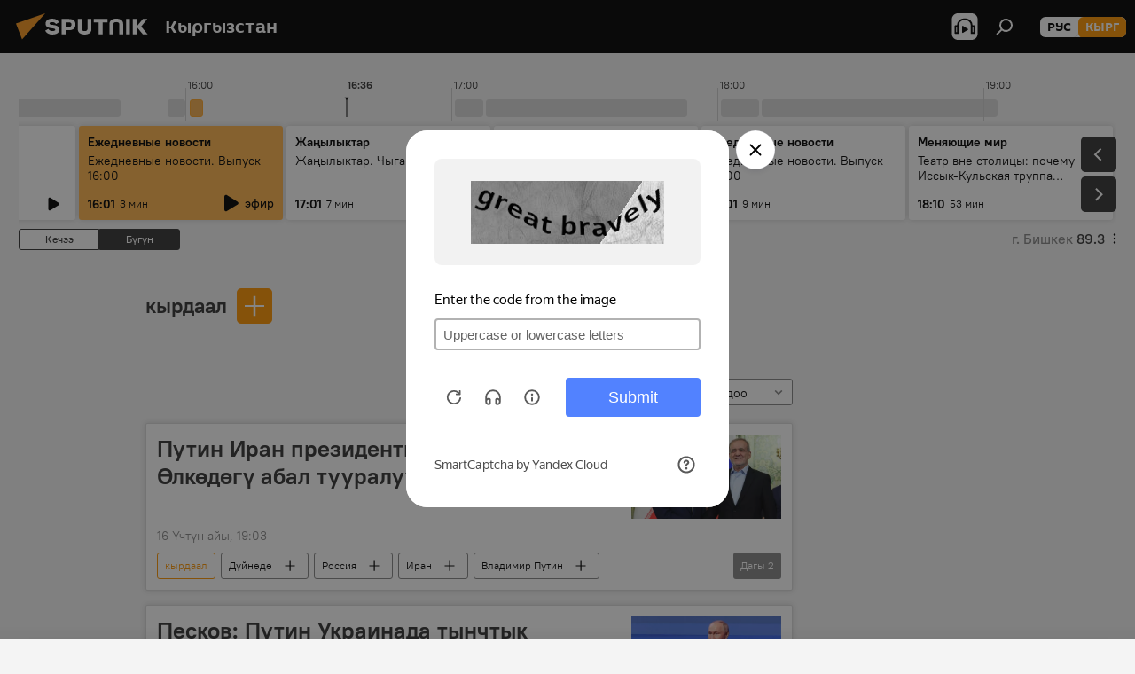

--- FILE ---
content_type: text/html; charset=utf-8
request_url: https://sputnik.kg/keyword_kyrdaal/
body_size: 31391
content:
<!DOCTYPE html><html lang="kg" data-lang="kgz" data-charset="" dir="ltr"><head prefix="og: http://ogp.me/ns# fb: http://ogp.me/ns/fb# article: http://ogp.me/ns/article#"><title>кырдаал - тема боюнча акыркы жаңылыктар жана маанилүү окуялар - Sputnik Кыргызстан</title><meta name="description" content="Тема боюнча соңку жаңылыктарды окуңуз кырдаал: Путин Иран президенти менен сүйлөштү. Өлкөдөгү абал тууралуу эмне айтылды, Песков: Путин Украинада тынчтык орнотуу жолун издөөгө ачык"><meta name="keywords" content="кырдаал, кырдаал жаңылыктар, кырдаал бүгүнкү жаңылыктар"><meta http-equiv="X-UA-Compatible" content="IE=edge,chrome=1"><meta http-equiv="Content-Type" content="text/html; charset=utf-8"><meta name="robots" content="index, follow, max-image-preview:large"><meta name="viewport" content="width=device-width, initial-scale=1.0, maximum-scale=1.0, user-scalable=yes"><meta name="HandheldFriendly" content="true"><meta name="MobileOptimzied" content="width"><meta name="referrer" content="always"><meta name="format-detection" content="telephone=no"><meta name="format-detection" content="address=no"><link rel="alternate" type="application/rss+xml" href="https://sputnik.kg/export/rss2/archive/index.xml"><link rel="canonical" href="https://sputnik.kg/keyword_kyrdaal/"><link rel="preconnect" href="https://sputnik.kg/images/"><link rel="dns-prefetch" href="https://sputnik.kg/images/"><link rel="alternate" hreflang="kg" href="https://sputnik.kg/keyword_kyrdaal/"><link rel="alternate" hreflang="x-default" href="https://sputnik.kg/keyword_kyrdaal/"><link rel="apple-touch-icon" sizes="57x57" href="/i/favicon/favicon-57x57.png"><link rel="apple-touch-icon" sizes="60x60" href="/i/favicon/favicon-60x60.png"><link rel="apple-touch-icon" sizes="72x72" href="/i/favicon/favicon-72x72.png"><link rel="apple-touch-icon" sizes="76x76" href="/i/favicon/favicon-76x76.png"><link rel="apple-touch-icon" sizes="114x114" href="/i/favicon/favicon-114x114.png"><link rel="apple-touch-icon" sizes="120x120" href="/i/favicon/favicon-120x120.png"><link rel="apple-touch-icon" sizes="144x144" href="/i/favicon/favicon-144x144.png"><link rel="apple-touch-icon" sizes="152x152" href="/i/favicon/favicon-152x152.png"><link rel="apple-touch-icon" sizes="180x180" href="/i/favicon/favicon-180x180.png"><link rel="icon" type="image/png" sizes="192x192" href="/i/favicon/favicon-192x192.png"><link rel="icon" type="image/png" sizes="32x32" href="/i/favicon/favicon-32x32.png"><link rel="icon" type="image/png" sizes="96x96" href="/i/favicon/favicon-96x96.png"><link rel="icon" type="image/png" sizes="16x16" href="/i/favicon/favicon-16x16.png"><link rel="manifest" href="/project_data/manifest.json?4"><meta name="msapplication-TileColor" content="#F4F4F4"><meta name="msapplication-TileImage" content="/i/favicon/favicon-144x144.png"><meta name="theme-color" content="#F4F4F4"><link rel="shortcut icon" href="/i/favicon/favicon.ico"><meta property="fb:app_id" content="565979577238890"><meta property="fb:pages" content="635794906530039"><meta name="analytics:lang" content="kgz"><meta name="analytics:title" content="кырдаал - тема боюнча акыркы жаңылыктар жана маанилүү окуялар - Sputnik Кыргызстан"><meta name="analytics:keyw" content="keyword_kyrdaal, keyword_kyrdaal"><meta name="analytics:rubric" content=""><meta name="analytics:tags" content="кырдаал, кырдаал"><meta name="analytics:site_domain" content="sputnik.kg"><meta property="og:url" content="https://sputnik.kg/keyword_kyrdaal/"><meta property="og:title" content="кырдаал - тема боюнча соңку жаңылыктар"><meta property="og:description" content="Тема боюнча соңку жаңылыктар кырдаал: Путин Иран президенти менен сүйлөштү. Өлкөдөгү абал тууралуу эмне айтылды,Песков: Путин Украинада тынчтык орнотуу жолун издөөгө ачык"><meta property="og:type" content="website"><meta property="og:site_name" content="Sputnik Кыргызстан"><meta property="og:locale" content="kg_KG"><meta property="og:image" content="/i/logo/logo-social.png"><meta property="og:image:width" content="2072"><meta name="relap-image" content="/i/logo/logo-social.png"><meta name="twitter:card" content="summary_large_image"><meta name="twitter:image" content="/i/logo/logo-social.png"><meta property="fb:pages" content="635794906530039"><link rel="preload" as="style" onload="this.onload=null;this.rel='stylesheet'" type="text/css" href="/css/libs/fonts.min.css?911eb65935"><link rel="stylesheet" type="text/css" href="/css/common.min.css?9149894256"><link rel="stylesheet" type="text/css" href="/css/radioschedule.min.css?975ce1b4d"><link rel="stylesheet" type="text/css" href="/css/rubric.min.css?99e3d9001"><script src="/min/js/dist/head.js?9c9052ef3"></script><script data-iub-purposes="1">var _paq = _paq || []; (function() {var stackDomain = window.location.hostname.split('.').reverse();var domain = stackDomain[1] + '.' + stackDomain[0];_paq.push(['setCDNMask', new RegExp('cdn(\\w+).img.'+domain)]); _paq.push(['setSiteId', 'sputnik_kg']); _paq.push(['trackPageView']); _paq.push(['enableLinkTracking']); var d=document, g=d.createElement('script'), s=d.getElementsByTagName('script')[0]; g.type='text/javascript'; g.defer=true; g.async=true; g.src='//a.sputniknews.com/js/sputnik.js'; s.parentNode.insertBefore(g,s); } )();</script><script type="text/javascript" src="/min/js/libs/banners/adfx.loader.bind.js?98d724fe2"></script><script>
                (window.yaContextCb = window.yaContextCb || []).push(() => {
                    replaceOriginalAdFoxMethods();
                    window.Ya.adfoxCode.hbCallbacks = window.Ya.adfoxCode.hbCallbacks || [];
                })
            </script><!--В <head> сайта один раз добавьте код загрузчика-->
<script>window.yaContextCb = window.yaContextCb || []</script>
<script src="https://yandex.ru/ads/system/context.js" async></script></head><body id="body" data-ab="a" data-emoji="0" class="site_kg m-page-tag " data-tag="keyword_kyrdaal"><div class="schema_org" itemscope="itemscope" itemtype="https://schema.org/WebSite"><meta itemprop="name" content="Sputnik Кыргызстан"><meta itemprop="alternateName" content="Sputnik Кыргызстан"><meta itemprop="description" content="Соңку маалыматтарды, кызыктуу сүрөт, видео, инфографикаларды жана башка материалдарды бул жерден таба аласыз"><a itemprop="url" href="https://sputnik.kg" title="Sputnik Кыргызстан"> </a><meta itemprop="image" content="https://sputnik.kg/i/logo/logo.png"></div><div class="schema_org" itemscope="itemscope" itemtype="http://schema.org/WebPage"><a itemprop="url" href="https://sputnik.kg/keyword_kyrdaal/" title="кырдаал - тема боюнча акыркы жаңылыктар жана маанилүү окуялар - Sputnik Кыргызстан"> </a><meta itemprop="mainEntityOfPage" content="https://sputnik.kg/keyword_kyrdaal/"><meta itemprop="name" content="кырдаал - тема боюнча акыркы жаңылыктар жана маанилүү окуялар - Sputnik Кыргызстан"><meta itemprop="headline" content="кырдаал - тема боюнча акыркы жаңылыктар жана маанилүү окуялар - Sputnik Кыргызстан"><meta itemprop="description" content="Тема боюнча соңку жаңылыктарды окуңуз кырдаал: Путин Иран президенти менен сүйлөштү. Өлкөдөгү абал тууралуу эмне айтылды, Песков: Путин Украинада тынчтык орнотуу жолун издөөгө ачык"><meta itemprop="genre" content="Жаңылыктар"><meta itemprop="keywords" content="кырдаал, кырдаал жаңылыктар, кырдаал бүгүнкү жаңылыктар"></div><ul class="schema_org" itemscope="itemscope" itemtype="http://schema.org/BreadcrumbList"><li itemprop="itemListElement" itemscope="itemscope" itemtype="http://schema.org/ListItem"><meta itemprop="name" content="Sputnik Кыргызстан"><meta itemprop="position" content="1"><meta itemprop="item" content="https://sputnik.kg"><a itemprop="url" href="https://sputnik.kg" title="Sputnik Кыргызстан"> </a></li><li itemprop="itemListElement" itemscope="itemscope" itemtype="http://schema.org/ListItem"><meta itemprop="name" content="кырдаал"><meta itemprop="position" content="2"><meta itemprop="item" content="https://sputnik.kg/keyword_kyrdaal/"><a itemprop="url" href="https://sputnik.kg/keyword_kyrdaal/" title="кырдаал"> </a></li></ul><div class="page" id="page"><div id="alerts"><script type="text/template" id="alertAfterRegisterTemplate">
                    
                        <div class="auth-alert m-hidden" id="alertAfterRegister">
                            <div class="auth-alert__text">
                                <%- data.success_title %> <br />
                                <%- data.success_email_1 %>
                                <span class="m-email"></span>
                                <%- data.success_email_2 %>
                            </div>
                            <div class="auth-alert__btn">
                                <button class="form__btn m-min m-black confirmEmail">
                                    <%- data.send %>
                                </button>
                            </div>
                        </div>
                    
                </script><script type="text/template" id="alertAfterRegisterNotifyTemplate">
                    
                        <div class="auth-alert" id="alertAfterRegisterNotify">
                            <div class="auth-alert__text">
                                <%- data.golink_1 %>
                                <span class="m-email">
                                    <%- user.mail %>
                                </span>
                                <%- data.golink_2 %>
                            </div>
                            <% if (user.registerConfirmCount <= 2 ) {%>
                                <div class="auth-alert__btn">
                                    <button class="form__btn m-min m-black confirmEmail">
                                        <%- data.send %>
                                    </button>
                                </div>
                            <% } %>
                        </div>
                    
                </script></div><div class="anchor" id="anchor"><div class="header " id="header"><div class="m-relative"><div class="container m-header"><div class="header__wrap"><div class="header__name"><div class="header__logo"><a href="/" title="Sputnik Кыргызстан"><svg xmlns="http://www.w3.org/2000/svg" width="176" height="44" viewBox="0 0 176 44" fill="none"><path class="chunk_1" fill-rule="evenodd" clip-rule="evenodd" d="M45.8073 18.3817C45.8073 19.5397 47.1661 19.8409 49.3281 20.0417C54.1074 20.4946 56.8251 21.9539 56.8461 25.3743C56.8461 28.7457 54.2802 30.9568 48.9989 30.9568C44.773 30.9568 42.1067 29.1496 41 26.5814L44.4695 24.5688C45.3754 25.9277 46.5334 27.0343 49.4005 27.0343C51.3127 27.0343 52.319 26.4296 52.319 25.5751C52.319 24.5665 51.6139 24.2163 48.3942 23.866C43.7037 23.3617 41.3899 22.0029 41.3899 18.5824C41.3899 15.9675 43.3511 13 48.9359 13C52.9611 13 55.6274 14.8095 56.4305 17.1746L53.1105 19.1358C53.0877 19.1012 53.0646 19.0657 53.041 19.0295C52.4828 18.1733 51.6672 16.9224 48.6744 16.9224C46.914 16.9224 45.8073 17.4758 45.8073 18.3817ZM67.4834 13.3526H59.5918V30.707H64.0279V26.0794H67.4484C72.1179 26.0794 75.0948 24.319 75.0948 19.6401C75.0854 15.3138 72.6199 13.3526 67.4834 13.3526ZM67.4834 22.206H64.0186V17.226H67.4834C69.8975 17.226 70.654 18.0291 70.654 19.6891C70.6587 21.6527 69.6524 22.206 67.4834 22.206ZM88.6994 24.7206C88.6994 26.2289 87.4924 27.0857 85.3794 27.0857C83.3178 27.0857 82.1597 26.2289 82.1597 24.7206V13.3526H77.7236V25.0264C77.7236 28.6477 80.7425 30.9615 85.4704 30.9615C89.9999 30.9615 93.1168 28.8601 93.1168 25.0264V13.3526H88.6808L88.6994 24.7206ZM136.583 13.3526H132.159V30.7023H136.583V13.3526ZM156.097 13.3526L149.215 21.9235L156.45 30.707H151.066L144.276 22.4559V30.707H139.85V13.3526H144.276V21.8021L151.066 13.3526H156.097ZM95.6874 17.226H101.221V30.707H105.648V17.226H111.181V13.3526H95.6874V17.226ZM113.49 18.7342C113.49 15.2134 116.458 13 121.085 13C125.715 13 128.888 15.0616 128.902 18.7342V30.707H124.466V18.935C124.466 17.6789 123.259 16.8734 121.146 16.8734C119.094 16.8734 117.926 17.6789 117.926 18.935V30.707H113.49V18.7342Z" fill="white"></path><path class="chunk_2" d="M41 7L14.8979 36.5862L8 18.431L41 7Z" fill="#F8961D"></path></svg></a></div><div class="header__project"><span class="header__project-title">Кыргызстан</span></div></div><div class="header__controls" data-nosnippet=""><div class="share m-header" data-id="" data-url="https://sputnik.kg" data-title=""></div><div class="header__menu"><span class="header__menu-item header__menu-item-radioButton" id="radioButton" data-stream="https://nfw.sputniknews.com/flv/audio.aspx?ID=34872596&amp;type=mp3&amp;sputnik_kg=1"><svg class="svg-icon"><use xmlns:xlink="http://www.w3.org/1999/xlink" xlink:href="/i/sprites/package/inline.svg?63#radio2"></use></svg></span><span class="header__menu-item" data-modal-open="search"><svg class="svg-icon"><use xmlns:xlink="http://www.w3.org/1999/xlink" xlink:href="/i/sprites/package/inline.svg?63#search"></use></svg></span></div><div class="switcher m-double"><div class="switcher__label"><span class="switcher__title">кырг</span><span class="switcher__icon"><svg class="svg-icon"><use xmlns:xlink="http://www.w3.org/1999/xlink" xlink:href="/i/sprites/package/inline.svg?63#arrowDown"></use></svg></span></div><div class="switcher__dropdown"><div translate="no" class="notranslate"><div class="switcher__list"><a href="https://ru.sputnik.kg/" class="switcher__link"><span class="switcher__project">Sputnik Кыргызстан</span><span class="switcher__abbr" data-abbr="рус">рус</span></a><a href="https://sputnik.kg/" class="switcher__link m-selected"><span class="switcher__project">Sputnik Кыргызстан</span><span class="switcher__abbr" data-abbr="кырг">кырг</span><i class="switcher__accept"><svg class="svg-icon"><use xmlns:xlink="http://www.w3.org/1999/xlink" xlink:href="/i/sprites/package/inline.svg?63#ok"></use></svg></i></a></div></div></div></div></div></div></div></div></div></div><script>var GLOBAL = GLOBAL || {}; GLOBAL.translate = {}; GLOBAL.rtl = 0; GLOBAL.lang = "kgz"; GLOBAL.design = "kg"; GLOBAL.charset = ""; GLOBAL.project = "sputnik_kg"; GLOBAL.htmlCache = 1; GLOBAL.translate.search = {}; GLOBAL.translate.search.notFound = "Эч нерсе табылган жок"; GLOBAL.translate.search.stringLenght = "Издөө үчүн көбүрөөк тамга жазыңыз"; GLOBAL.www = "https://sputnik.kg"; GLOBAL.seo = {}; GLOBAL.seo.title = ""; GLOBAL.seo.keywords = ""; GLOBAL.seo.description = ""; GLOBAL.sock = {}; GLOBAL.sock.server = "https://cm.sputnik.kg/chat"; GLOBAL.sock.lang = "kgz"; GLOBAL.sock.project = "sputnik_kg"; GLOBAL.social = {}; GLOBAL.social.fbID = "565979577238890"; GLOBAL.share = [ { name: 'telegram', mobile: false },{ name: 'whatsapp', mobile: false },{ name: 'odnoklassniki', mobile: false },{ name: 'twitter', mobile: false },{ name: 'messenger', mobile: true } ]; GLOBAL.csrf_token = ''; GLOBAL.search = {}; GLOBAL.auth = {}; GLOBAL.auth.status = 'error'; GLOBAL.auth.provider = ''; GLOBAL.auth.twitter = '/id/twitter/request/'; GLOBAL.auth.facebook = '/id/facebook/request/'; GLOBAL.auth.vkontakte = '/id/vkontakte/request/'; GLOBAL.auth.google = '/id/google/request/'; GLOBAL.auth.ok = '/id/ok/request/'; GLOBAL.auth.apple = '/id/apple/request/'; GLOBAL.auth.moderator = ''; GLOBAL.user = {}; GLOBAL.user.id = ""; GLOBAL.user.emailActive = ""; GLOBAL.user.registerConfirmCount = 0; GLOBAL.chat = GLOBAL.chat || {}; GLOBAL.chat.show = !!1; GLOBAL.locale = {"convertDate":{"yesterday":"\u041a\u0435\u0447\u044d\u044d","hours":{"nominative":"%{s} \u043c\u0438\u043d\u0443\u0442\u0443 \u043d\u0430\u0437\u0430\u0434","genitive":"%{s} \u043c\u0438\u043d\u0443\u0442\u044b \u043d\u0430\u0437\u0430\u0434"},"minutes":{"nominative":"%{s} \u0447\u0430\u0441 \u043d\u0430\u0437\u0430\u0434","genitive":"%{s} \u0447\u0430\u0441\u0430 \u043d\u0430\u0437\u0430\u0434"}},"js_templates":{"unread":"\u041d\u0435\u043f\u0440\u043e\u0447\u0438\u0442\u0430\u043d\u043d\u044b\u0435","you":"\u0412\u044b","author":"\u0430\u0432\u0442\u043e\u0440","report":"\u041f\u043e\u0436\u0430\u043b\u043e\u0432\u0430\u0442\u044c\u0441\u044f","reply":"\u041e\u0442\u0432\u0435\u0442\u0438\u0442\u044c","block":"\u0417\u0430\u0431\u043b\u043e\u043a\u0438\u0440\u043e\u0432\u0430\u0442\u044c","remove":"\u0423\u0434\u0430\u043b\u0438\u0442\u044c","closeall":"\u0417\u0430\u043a\u0440\u044b\u0442\u044c \u0432\u0441\u0435","notifications":"Notificaciones","disable_twelve":"\u041e\u0442\u043a\u043b\u044e\u0447\u0438\u0442\u044c \u043d\u0430 12 \u0447\u0430\u0441\u043e\u0432","new_message":"\u041d\u043e\u0432\u043e\u0435 \u0441\u043e\u043e\u0431\u0449\u0435\u043d\u0438\u0435 \u043e\u0442 sputniknews.ru","acc_block":"\u0412\u0430\u0448 \u0430\u043a\u043a\u0430\u0443\u043d\u0442 \u0437\u0430\u0431\u043b\u043e\u043a\u0438\u0440\u043e\u0432\u0430\u043d \u0430\u0434\u043c\u0438\u043d\u0438\u0441\u0442\u0440\u0430\u0442\u043e\u0440\u043e\u043c \u0441\u0430\u0439\u0442\u0430","acc_unblock":"\u0412\u0430\u0448 \u0430\u043a\u043a\u0430\u0443\u043d\u0442 \u0440\u0430\u0437\u0431\u043b\u043e\u043a\u0438\u0440\u043e\u0432\u0430\u043d \u0430\u0434\u043c\u0438\u043d\u0438\u0441\u0442\u0440\u0430\u0442\u043e\u0440\u043e\u043c \u0441\u0430\u0439\u0442\u0430","you_subscribe_1":"\u0412\u044b \u043f\u043e\u0434\u043f\u0438\u0441\u0430\u043d\u044b \u043d\u0430 \u0442\u0435\u043c\u0443 ","you_subscribe_2":"\u0423\u043f\u0440\u0430\u0432\u043b\u044f\u0442\u044c \u0441\u0432\u043e\u0438\u043c\u0438 \u043f\u043e\u0434\u043f\u0438\u0441\u043a\u0430\u043c\u0438 \u0432\u044b \u043c\u043e\u0436\u0435\u0442\u0435 \u0432 \u043b\u0438\u0447\u043d\u043e\u043c \u043a\u0430\u0431\u0438\u043d\u0435\u0442\u0435","you_received_warning_1":"\u0412\u044b \u043f\u043e\u043b\u0443\u0447\u0438\u043b\u0438 ","you_received_warning_2":" \u043f\u0440\u0435\u0434\u0443\u043f\u0440\u0435\u0436\u0434\u0435\u043d\u0438\u0435. \u0423\u0432\u0430\u0436\u0430\u0439\u0442\u0435 \u0434\u0440\u0443\u0433\u0438\u0445 \u0443\u0447\u0430\u0441\u0442\u043d\u0438\u043a\u043e\u0432 \u0438 \u043d\u0435 \u043d\u0430\u0440\u0443\u0448\u0430\u0439\u0442\u0435 \u043f\u0440\u0430\u0432\u0438\u043b\u0430 \u043a\u043e\u043c\u043c\u0435\u043d\u0442\u0438\u0440\u043e\u0432\u0430\u043d\u0438\u044f. \u041f\u043e\u0441\u043b\u0435 \u0442\u0440\u0435\u0442\u044c\u0435\u0433\u043e \u043d\u0430\u0440\u0443\u0448\u0435\u043d\u0438\u044f \u0432\u044b \u0431\u0443\u0434\u0435\u0442\u0435 \u0437\u0430\u0431\u043b\u043e\u043a\u0438\u0440\u043e\u0432\u0430\u043d\u044b \u043d\u0430 12 \u0447\u0430\u0441\u043e\u0432.","block_time":"\u0421\u0440\u043e\u043a \u0431\u043b\u043e\u043a\u0438\u0440\u043e\u0432\u043a\u0438: ","hours":" \u0447\u0430\u0441\u043e\u0432","forever":"\u043d\u0430\u0432\u0441\u0435\u0433\u0434\u0430","feedback":"\u0421\u0432\u044f\u0437\u0430\u0442\u044c\u0441\u044f","my_subscriptions":"\u041c\u043e\u0438 \u043f\u043e\u0434\u043f\u0438\u0441\u043a\u0438","rules":"\u041f\u0440\u0430\u0432\u0438\u043b\u0430 \u043a\u043e\u043c\u043c\u0435\u043d\u0442\u0438\u0440\u043e\u0432\u0430\u043d\u0438\u044f \u043c\u0430\u0442\u0435\u0440\u0438\u0430\u043b\u043e\u0432","chat":"\u0427\u0430\u0442: ","chat_new_messages":"\u041d\u043e\u0432\u044b\u0435 \u0441\u043e\u043e\u0431\u0449\u0435\u043d\u0438\u044f \u0432 \u0447\u0430\u0442\u0435","chat_moder_remove_1":"\u0412\u0430\u0448\u0435 \u0441\u043e\u043e\u0431\u0449\u0435\u043d\u0438\u0435 ","chat_moder_remove_2":" \u0431\u044b\u043b\u043e \u0443\u0434\u0430\u043b\u0435\u043d\u043e \u0430\u0434\u043c\u0438\u043d\u0438\u0441\u0442\u0440\u0430\u0442\u043e\u0440\u043e\u043c","chat_close_time_1":"\u0412 \u0447\u0430\u0442\u0435 \u043d\u0438\u043a\u0442\u043e \u043d\u0435 \u043f\u0438\u0441\u0430\u043b \u0431\u043e\u043b\u044c\u0448\u0435 12 \u0447\u0430\u0441\u043e\u0432, \u043e\u043d \u0437\u0430\u043a\u0440\u043e\u0435\u0442\u0441\u044f \u0447\u0435\u0440\u0435\u0437 ","chat_close_time_2":" \u0447\u0430\u0441\u043e\u0432","chat_new_emoji_1":"\u041d\u043e\u0432\u044b\u0435 \u0440\u0435\u0430\u043a\u0446\u0438\u0438 ","chat_new_emoji_2":" \u0432\u0430\u0448\u0435\u043c\u0443 \u0441\u043e\u043e\u0431\u0449\u0435\u043d\u0438\u044e ","chat_message_reply_1":"\u041d\u0430 \u0432\u0430\u0448 \u043a\u043e\u043c\u043c\u0435\u043d\u0442\u0430\u0440\u0438\u0439 ","chat_message_reply_2":" \u043e\u0442\u0432\u0435\u0442\u0438\u043b \u043f\u043e\u043b\u044c\u0437\u043e\u0432\u0430\u0442\u0435\u043b\u044c ","chat_verify_message":"\n \u0421\u043f\u0430\u0441\u0438\u0431\u043e! \u0412\u0430\u0448\u0435 \u0441\u043e\u043e\u0431\u0449\u0435\u043d\u0438\u0435 \u0431\u0443\u0434\u0435\u0442 \u043e\u043f\u0443\u0431\u043b\u0438\u043a\u043e\u0432\u0430\u043d\u043e \u043f\u043e\u0441\u043b\u0435 \u043f\u0440\u043e\u0432\u0435\u0440\u043a\u0438 \u043c\u043e\u0434\u0435\u0440\u0430\u0442\u043e\u0440\u0430\u043c\u0438 \u0441\u0430\u0439\u0442\u0430.\n ","emoji_1":"\u041d\u0440\u0430\u0432\u0438\u0442\u0441\u044f","emoji_2":"\u0425\u0430-\u0425\u0430","emoji_3":"\u0423\u0434\u0438\u0432\u0438\u0442\u0435\u043b\u044c\u043d\u043e","emoji_4":"\u0413\u0440\u0443\u0441\u0442\u043d\u043e","emoji_5":"\u0412\u043e\u0437\u043c\u0443\u0442\u0438\u0442\u0435\u043b\u044c\u043d\u043e","emoji_6":"\u041d\u0435 \u043d\u0440\u0430\u0432\u0438\u0442\u0441\u044f","site_subscribe_podcast":{"success":"\u0421\u043f\u0430\u0441\u0438\u0431\u043e, \u0432\u044b \u043f\u043e\u0434\u043f\u0438\u0441\u0430\u043d\u044b \u043d\u0430 \u0440\u0430\u0441\u0441\u044b\u043b\u043a\u0443! \u041d\u0430\u0441\u0442\u0440\u043e\u0438\u0442\u044c \u0438\u043b\u0438 \u043e\u0442\u043c\u0435\u043d\u0438\u0442\u044c \u043f\u043e\u0434\u043f\u0438\u0441\u043a\u0443 \u043c\u043e\u0436\u043d\u043e \u0432 \u043b\u0438\u0447\u043d\u043e\u043c \u043a\u0430\u0431\u0438\u043d\u0435\u0442\u0435","subscribed":"\u0412\u044b \u0443\u0436\u0435 \u043f\u043e\u0434\u043f\u0438\u0441\u0430\u043d\u044b \u043d\u0430 \u044d\u0442\u0443 \u0440\u0430\u0441\u0441\u044b\u043b\u043a\u0443","error":"\u041f\u0440\u043e\u0438\u0437\u043e\u0448\u043b\u0430 \u043d\u0435\u043f\u0440\u0435\u0434\u0432\u0438\u0434\u0435\u043d\u043d\u0430\u044f \u043e\u0448\u0438\u0431\u043a\u0430. \u041f\u043e\u0436\u0430\u043b\u0443\u0439\u0441\u0442\u0430, \u043f\u043e\u0432\u0442\u043e\u0440\u0438\u0442\u0435 \u043f\u043e\u043f\u044b\u0442\u043a\u0443 \u043f\u043e\u0437\u0436\u0435"},"radioschedule":{"live":"\u044d\u0444\u0438\u0440","minute":" \u043c\u0438\u043d"}},"smartcaptcha":{"site_key":"ysc1_Zf0zfLRI3tRHYHJpbX6EjjBcG1AhG9LV0dmZQfJu8ba04c1b"}}; GLOBAL = {...GLOBAL, ...{"subscribe":{"email":"e-mail \u0434\u0430\u0440\u0435\u043a\u0442\u0438 \u0436\u0430\u0437\u044b\u04a3\u044b\u0437","button":"\u0416\u0430\u0437\u044b\u043b\u0443\u0443","send":"\u0420\u0430\u0445\u043c\u0430\u0442! \u0421\u0438\u0437\u0433\u0435 \u0436\u0430\u0437\u044b\u043b\u0433\u0430\u043d\u044b\u04a3\u044b\u0437\u0434\u044b \u044b\u0440\u0430\u0441\u0442\u0430\u0439 \u0442\u0443\u0440\u0433\u0430\u043d \u0448\u0438\u043b\u0442\u0435\u043c\u0435 \u043a\u0430\u0442 \u0430\u0440\u043a\u044b\u043b\u0443\u0443 \u0436\u04e9\u043d\u04e9\u0442\u04af\u043b\u0434\u04af","subscribe":"\u0420\u0430\u0445\u043c\u0430\u0442! \u0421\u0438\u0437 \u0441\u0430\u0439\u0442\u043a\u0430 \u0436\u0430\u0437\u044b\u043b\u0434\u044b\u04a3\u044b\u0437. \u0416\u0435\u043a\u0435 \u043a\u0430\u0431\u0438\u043d\u0435\u0442\u0438\u04a3\u0438\u0437\u0434\u0435\u043d \u043c\u0430\u0430\u043b\u044b\u043c\u0430\u0442 \u0430\u043b\u0443\u0443 \u0442\u0430\u0440\u0442\u0438\u0431\u0438\u043d \u0438\u0440\u0435\u0442\u0442\u0435\u043f \u0436\u0435 \u0431\u0430\u0448 \u0442\u0430\u0440\u0442\u0430 \u0430\u043b\u0430\u0441\u044b\u0437","confirm":"\u0421\u0438\u0437 \u0431\u0443\u0433\u0430 \u0447\u0435\u0439\u0438\u043d \u0436\u0430\u0437\u044b\u043b\u044b\u043f \u043a\u043e\u0439\u0433\u043e\u043d\u0441\u0443\u0437","registration":{"@attributes":{"button":"\u0417\u0430\u0440\u0435\u0433\u0438\u0441\u0442\u0440\u0438\u0440\u043e\u0432\u0430\u0442\u044c\u0441\u044f"}},"social":{"@attributes":{"count":"11"},"comment":[{},{},{},{},{},{},{},{},{},{},{}]}}}}; GLOBAL.js = {}; GLOBAL.js.videoplayer = "/min/js/dist/videoplayer.js?9651130d6"; GLOBAL.userpic = "/userpic/"; GLOBAL.gmt = ""; GLOBAL.tz = "+0600"; GLOBAL.projectList = [ { title: 'Эл аралык', country: [ { title: 'Англис', url: 'https://sputnikglobe.com', flag: 'flags-INT', lang: 'International', lang2: 'English' }, ] }, { title: 'Жакынкы Чыгыш', country: [ { title: 'Араб', url: 'https://sarabic.ae/', flag: 'flags-INT', lang: 'Sputnik عربي', lang2: 'Arabic' }, { title: 'Түрк', url: 'https://anlatilaninotesi.com.tr/', flag: 'flags-TUR', lang: 'Türkiye', lang2: 'Türkçe' }, { title: 'Фарс', url: 'https://spnfa.ir/', flag: 'flags-INT', lang: 'Sputnik ایران', lang2: 'Persian' }, { title: 'Дари', url: 'https://sputnik.af/', flag: 'flags-INT', lang: 'Sputnik افغانستان', lang2: 'Dari' }, ] }, { title: 'Латын Америка', country: [ { title: 'Испан', url: 'https://noticiaslatam.lat/', flag: 'flags-INT', lang: 'Mundo', lang2: 'Español' }, { title: 'Португал', url: 'https://noticiabrasil.net.br/', flag: 'flags-BRA', lang: 'Brasil', lang2: 'Português' }, ] }, { title: 'Түштүк Азия', country: [ { title: 'Хинди', url: 'https://hindi.sputniknews.in', flag: 'flags-IND', lang: 'भारत', lang2: 'हिंदी' }, { title: 'Англис', url: 'https://sputniknews.in', flag: 'flags-IND', lang: 'India', lang2: 'English' }, ] }, { title: 'Чыгыш жана Түштүк-Чыгыш Азия ', country: [ { title: 'Вьетнам', url: 'https://kevesko.vn/', flag: 'flags-VNM', lang: 'Việt Nam', lang2: 'Tiếng Việt' }, { title: 'Япон', url: 'https://sputniknews.jp/', flag: 'flags-JPN', lang: '日本', lang2: '日本語' }, { title: 'Кытай', url: 'https://sputniknews.cn/', flag: 'flags-CHN', lang: '中国', lang2: '中文' }, ] }, { title: 'Борбор Азия', country: [ { title: 'Казак', url: 'https://sputnik.kz/', flag: 'flags-KAZ', lang: 'Қазақстан', lang2: 'Қазақ тілі' }, { title: 'Кыргыз', url: 'https://sputnik.kg/', flag: 'flags-KGZ', lang: 'Кыргызстан', lang2: 'Кыргызча' }, { title: 'Өзбек', url: 'https://oz.sputniknews.uz/', flag: 'flags-UZB', lang: 'Oʻzbekiston', lang2: 'Ўзбекча' }, { title: 'Тажик', url: 'https://sputnik.tj/', flag: 'flags-TJK', lang: 'Тоҷикистон', lang2: 'Тоҷикӣ' }, ] }, { title: 'Африка', country: [ { title: 'Француз', url: 'https://fr.sputniknews.africa/', flag: 'flags-INT', lang: 'Afrique', lang2: 'Français' }, { title: 'Англис', url: 'https://en.sputniknews.africa', flag: 'flags-INT', lang: 'Africa', lang2: 'English' }, ] }, { title: 'Кавказ', country: [ { title: 'Армян', url: 'https://arm.sputniknews.ru/', flag: 'flags-ARM', lang: 'Արմենիա', lang2: 'Հայերեն' }, { title: 'Абхаз', url: 'https://sputnik-abkhazia.info/', flag: 'flags-ABH', lang: 'Аҧсны', lang2: 'Аҧсышәала' }, { title: 'Осетин', url: 'https://sputnik-ossetia.com/', flag: 'flags-OST', lang: 'Хуссар Ирыстон', lang2: 'Иронау' }, { title: 'Грузин', url: 'https://sputnik-georgia.com/', flag: 'flags-GEO', lang: 'საქართველო', lang2: 'ქართული' }, { title: 'Азербайжан', url: 'https://sputnik.az/', flag: 'flags-AZE', lang: 'Azərbaycan', lang2: 'Аzərbaycanca' }, ] }, { title: 'Европа', country: [ { title: 'Серб', url: 'https://sputnikportal.rs/', flag: 'flags-SRB', lang: 'Србиjа', lang2: 'Српски' }, { title: 'Орусча', url: 'https://lv.sputniknews.ru/', flag: 'flags-LVA', lang: 'Latvija', lang2: 'Русский' }, { title: 'Орусча', url: 'https://lt.sputniknews.ru/', flag: 'flags-LTU', lang: 'Lietuva', lang2: 'Русский' }, { title: 'Молдаван', url: 'https://md.sputniknews.com/', flag: 'flags-MDA', lang: 'Moldova', lang2: 'Moldovenească' }, { title: 'Беларус', url: 'https://bel.sputnik.by/', flag: 'flags-BLR', lang: 'Беларусь', lang2: 'Беларускi' } ] }, ];</script><div class="wrapper"><div class="radioschedule"><div class="radioschedule__inner"><div class="radioschedule__time"><div class="radioschedule__time-scroll"><div class="radioschedule__time-list"><div class="radioschedule__time-day"><div class="radioschedule__time-line-item" style="left: 0px;">00:00</div><div class="radioschedule__time-line-item" style="left: 300px;">01:00</div><div class="radioschedule__time-line-item" style="left: 600px;">02:00</div><div class="radioschedule__time-line-item" style="left: 900px;">03:00</div><div class="radioschedule__time-line-item" style="left: 1200px;">04:00</div><div class="radioschedule__time-line-item" style="left: 1500px;">05:00</div><div class="radioschedule__time-line-item" style="left: 1800px;">06:00</div><div class="radioschedule__time-line-item" style="left: 2100px;">07:00</div><div class="radioschedule__time-line-item" style="left: 2400px;">08:00</div><div class="radioschedule__time-line-item" style="left: 2700px;">09:00</div><div class="radioschedule__time-line-item" style="left: 3000px;">10:00</div><div class="radioschedule__time-line-item" style="left: 3300px;">11:00</div><div class="radioschedule__time-line-item" style="left: 3600px;">12:00</div><div class="radioschedule__time-line-item" style="left: 3900px;">13:00</div><div class="radioschedule__time-line-item" style="left: 4200px;">14:00</div><div class="radioschedule__time-line-item" style="left: 4500px;">15:00</div><div class="radioschedule__time-line-item" style="left: 4800px;">16:00</div><div class="radioschedule__time-line-item" style="left: 5100px;">17:00</div><div class="radioschedule__time-line-item" style="left: 5400px;">18:00</div><div class="radioschedule__time-line-item" style="left: 5700px;">19:00</div><div class="radioschedule__time-line-item" style="left: 6000px;">20:00</div><div class="radioschedule__time-line-item" style="left: 6300px;">21:00</div><div class="radioschedule__time-line-item" style="left: 6600px;">22:00</div><div class="radioschedule__time-line-item" style="left: 6900px;">23:00</div><div class="radioschedule__time-list-item" data-pos="9" data-start="1768618800" data-end="1768626060" style="left: 2699.9925px; width: 19.1273333333333px"></div><div class="radioschedule__time-list-item" data-pos="11" data-start="1768626060" data-end="1768629660" style="left: 3303.22666666667px; width: 14.9965px"></div><div class="radioschedule__time-list-item" data-pos="12" data-start="1768629660" data-end="1768633260" style="left: 3603.17791666667px; width: 15.8851666666667px"></div><div class="radioschedule__time-list-item" data-pos="13" data-start="1768633260" data-end="1768636860" style="left: 3902.96958333333px; width: 16.09325px"></div><div class="radioschedule__time-list-item" data-pos="14" data-start="1768636860" data-end="1768637100" style="left: 4203.15775px; width: 15.6934166666667px"></div><div class="radioschedule__time-list-item" data-pos="14" data-start="1768637100" data-end="1768640460" style="left: 4225.615px; width: 270.21625px"></div><div class="radioschedule__time-list-item" data-pos="15" data-start="1768640460" data-end="1768640640" style="left: 4503.25141666667px; width: 15.3085px"></div><div class="radioschedule__time-list-item" data-pos="15" data-start="1768640640" data-end="1768644060" style="left: 4521.41541666667px; width: 201.875583333333px"></div><div class="radioschedule__time-list-item" data-pos="16" data-start="1768644060" data-end="1768647660" style="left: 4803.3075px; width: 15.7533333333333px"></div><div class="radioschedule__time-list-item" data-pos="17" data-start="1768647660" data-end="1768647900" style="left: 5103.00816666667px; width: 18.6806666666667px"></div><div class="radioschedule__time-list-item" data-pos="17" data-start="1768647900" data-end="1768651200" style="left: 5124.47475px; width: 241.932166666667px"></div><div class="radioschedule__time-list-item" data-pos="18" data-start="1768651200" data-end="1768651560" style="left: 5399.99158333333px; width: 27.82175px"></div><div class="radioschedule__time-list-item" data-pos="18" data-start="1768651560" data-end="1768653954" style="left: 5430.54633333333px; width: 198.481833333333px"></div></div><div class="radioschedule__time-day"><div class="radioschedule__time-line-item" style="left: 0px;">00:00</div><div class="radioschedule__time-line-item" style="left: 300px;">01:00</div><div class="radioschedule__time-line-item" style="left: 600px;">02:00</div><div class="radioschedule__time-line-item" style="left: 900px;">03:00</div><div class="radioschedule__time-line-item" style="left: 1200px;">04:00</div><div class="radioschedule__time-line-item" style="left: 1500px;">05:00</div><div class="radioschedule__time-line-item" style="left: 1800px;">06:00</div><div class="radioschedule__time-line-item" style="left: 2100px;">07:00</div><div class="radioschedule__time-line-item" style="left: 2400px;">08:00</div><div class="radioschedule__time-line-item" style="left: 2700px;">09:00</div><div class="radioschedule__time-line-item" style="left: 3000px;">10:00</div><div class="radioschedule__time-line-item" style="left: 3300px;">11:00</div><div class="radioschedule__time-line-item" style="left: 3600px;">12:00</div><div class="radioschedule__time-line-item" style="left: 3900px;">13:00</div><div class="radioschedule__time-line-item" style="left: 4200px;">14:00</div><div class="radioschedule__time-line-item" style="left: 4500px;">15:00</div><div class="radioschedule__time-line-item" style="left: 4800px;">16:00</div><div class="radioschedule__time-line-item" style="left: 5100px;">17:00</div><div class="radioschedule__time-line-item" style="left: 5400px;">18:00</div><div class="radioschedule__time-line-item" style="left: 5700px;">19:00</div><div class="radioschedule__time-line-item" style="left: 6000px;">20:00</div><div class="radioschedule__time-line-item" style="left: 6300px;">21:00</div><div class="radioschedule__time-line-item" style="left: 6600px;">22:00</div><div class="radioschedule__time-line-item" style="left: 6900px;">23:00</div><div class="radioschedule__time-list-item" data-pos="9" data-start="1768705200" data-end="1768708800" style="left: 2699.99541666667px; width: 19.16px"></div><div class="radioschedule__time-list-item" data-pos="10" data-start="1768708800" data-end="1768712460" style="left: 2999.99658333333px; width: 19.08675px"></div><div class="radioschedule__time-list-item" data-pos="11" data-start="1768712460" data-end="1768716060" style="left: 3303.45191666667px; width: 14.7633333333333px"></div><div class="radioschedule__time-list-item" data-pos="12" data-start="1768716060" data-end="1768719660" style="left: 3603.49275px; width: 15.1524166666667px"></div><div class="radioschedule__time-list-item" data-pos="13" data-start="1768719660" data-end="1768723260" style="left: 3903.2945px; width: 15.9721666666667px"></div><div class="radioschedule__time-list-item" data-pos="14" data-start="1768723260" data-end="1768723440" style="left: 4203.86666666667px; width: 15.4535833333333px"></div><div class="radioschedule__time-list-item" data-pos="14" data-start="1768723440" data-end="1768726860" style="left: 4222.08158333333px; width: 250.8095px"></div><div class="radioschedule__time-list-item" data-pos="15" data-start="1768726860" data-end="1768727040" style="left: 4503.53725px; width: 14.778px"></div><div class="radioschedule__time-list-item" data-pos="15" data-start="1768727040" data-end="1768730160" style="left: 4521.17075px; width: 204.955916666667px"></div><div class="radioschedule__time-list-item" data-pos="15" data-start="1768730160" data-end="1768730460" style="left: 4779.23375px; width: 19.8565833333333px"></div><div class="radioschedule__time-list-item" data-pos="16" data-start="1768730460" data-end="1768734060" style="left: 4803.91858333333px; width: 15.3829166666667px"></div><div class="radioschedule__time-list-item" data-pos="17" data-start="1768734060" data-end="1768734480" style="left: 5103.31325px; width: 32.055px"></div><div class="radioschedule__time-list-item" data-pos="17" data-start="1768734480" data-end="1768737660" style="left: 5138.16316666667px; width: 226.506916666667px"></div><div class="radioschedule__time-list-item" data-pos="18" data-start="1768737660" data-end="1768738200" style="left: 5403.311px; width: 42.8178333333333px"></div><div class="radioschedule__time-list-item" data-pos="18" data-start="1768738200" data-end="1768741409" style="left: 5448.89641666667px; width: 266.380666666667px"></div></div></div></div></div><div class="radioschedule__list"><div class="radioschedule__list-scroll"><div class="radioschedule__list-inner"><div class="radioschedule__item" data-day="1" data-start="1768618800"><div class="radioschedule__item-category">Жаңылыктар</div><div class="radioschedule__item-title"><a href="/20260117/1099190575.html">Жаңылыктар. Чыгарылыш 09:00</a></div><div class="radioschedule__item-time"><span>09:00</span><div class="radioschedule__item-duration">4 мин</div></div><div class="radioschedule__item-player"><div class="radioschedule__player" data-media="https://nfw.ria.ru/flv/file.aspx?type=mp3hi&amp;ID=20588109"><span><svg class="svg-icon"><use xmlns:xlink="http://www.w3.org/1999/xlink" xlink:href="/i/sprites/package/inline.svg?63#play_filled"></use></svg></span><span><svg class="svg-icon"><use xmlns:xlink="http://www.w3.org/1999/xlink" xlink:href="/i/sprites/package/inline.svg?63#pause_small"></use></svg></span></div></div></div><div class="radioschedule__item" data-day="1" data-start="1768626060"><div class="radioschedule__item-category">Жаңылыктар</div><div class="radioschedule__item-title"><a href="/20260117/1099192236.html">Жаңылыктар. Чыгарылыш 11:00</a></div><div class="radioschedule__item-time"><span>11:01</span><div class="radioschedule__item-duration">3 мин</div></div><div class="radioschedule__item-player"><div class="radioschedule__player" data-media="https://nfw.ria.ru/flv/file.aspx?type=mp3hi&amp;ID=22986039"><span><svg class="svg-icon"><use xmlns:xlink="http://www.w3.org/1999/xlink" xlink:href="/i/sprites/package/inline.svg?63#play_filled"></use></svg></span><span><svg class="svg-icon"><use xmlns:xlink="http://www.w3.org/1999/xlink" xlink:href="/i/sprites/package/inline.svg?63#pause_small"></use></svg></span></div></div></div><div class="radioschedule__item" data-day="1" data-start="1768629660"><div class="radioschedule__item-category">Ежедневные новости</div><div class="radioschedule__item-title"><a href="https://ru.sputnik.kg/20260117/1099192822.html">Ежедневные новости. Выпуск 12:00</a></div><div class="radioschedule__item-time"><span>12:01</span><div class="radioschedule__item-duration">3 мин</div></div><div class="radioschedule__item-player"><div class="radioschedule__player" data-media="https://nfw.ria.ru/flv/file.aspx?type=mp3hi&amp;ID=74463618"><span><svg class="svg-icon"><use xmlns:xlink="http://www.w3.org/1999/xlink" xlink:href="/i/sprites/package/inline.svg?63#play_filled"></use></svg></span><span><svg class="svg-icon"><use xmlns:xlink="http://www.w3.org/1999/xlink" xlink:href="/i/sprites/package/inline.svg?63#pause_small"></use></svg></span></div></div></div><div class="radioschedule__item" data-day="1" data-start="1768633260"><div class="radioschedule__item-category">Жаңылыктар</div><div class="radioschedule__item-title"><a href="/20260117/1099193408.html">Жаңылыктар. Чыгарылыш 13:00</a></div><div class="radioschedule__item-time"><span>13:01</span><div class="radioschedule__item-duration">3 мин</div></div><div class="radioschedule__item-player"><div class="radioschedule__player" data-media="https://nfw.ria.ru/flv/file.aspx?type=mp3hi&amp;ID=57289375"><span><svg class="svg-icon"><use xmlns:xlink="http://www.w3.org/1999/xlink" xlink:href="/i/sprites/package/inline.svg?63#play_filled"></use></svg></span><span><svg class="svg-icon"><use xmlns:xlink="http://www.w3.org/1999/xlink" xlink:href="/i/sprites/package/inline.svg?63#pause_small"></use></svg></span></div></div></div><div class="radioschedule__item" data-day="1" data-start="1768636860"><div class="radioschedule__item-category">Ежедневные новости</div><div class="radioschedule__item-title"><a href="https://ru.sputnik.kg/20260117/1099193831.html">Ежедневные новости. Выпуск 14:00</a></div><div class="radioschedule__item-time"><span>14:01</span><div class="radioschedule__item-duration">3 мин</div></div><div class="radioschedule__item-player"><div class="radioschedule__player" data-media="https://nfw.ria.ru/flv/file.aspx?type=mp3hi&amp;ID=51931822"><span><svg class="svg-icon"><use xmlns:xlink="http://www.w3.org/1999/xlink" xlink:href="/i/sprites/package/inline.svg?63#play_filled"></use></svg></span><span><svg class="svg-icon"><use xmlns:xlink="http://www.w3.org/1999/xlink" xlink:href="/i/sprites/package/inline.svg?63#pause_small"></use></svg></span></div></div></div><div class="radioschedule__item" data-day="1" data-start="1768637100"><div class="radioschedule__item-category">Итоги недели</div><div class="radioschedule__item-title"><a href="https://ru.sputnik.kg/20260117/1099194108.html">Информационно-аналитическая программа</a></div><div class="radioschedule__item-time"><span>14:05</span><div class="radioschedule__item-duration">54 мин</div></div><div class="radioschedule__item-player"><div class="radioschedule__player" data-media="https://nfw.ria.ru/flv/file.aspx?type=mp3hi&amp;ID=46006475"><span><svg class="svg-icon"><use xmlns:xlink="http://www.w3.org/1999/xlink" xlink:href="/i/sprites/package/inline.svg?63#play_filled"></use></svg></span><span><svg class="svg-icon"><use xmlns:xlink="http://www.w3.org/1999/xlink" xlink:href="/i/sprites/package/inline.svg?63#pause_small"></use></svg></span></div></div></div><div class="radioschedule__item" data-day="1" data-start="1768640460"><div class="radioschedule__item-category">Жаңылыктар</div><div class="radioschedule__item-title"><a href="/20260117/1099194937.html">Жаңылыктар. Чыгарылыш 15:00</a></div><div class="radioschedule__item-time"><span>15:01</span><div class="radioschedule__item-duration">3 мин</div></div><div class="radioschedule__item-player"><div class="radioschedule__player" data-media="https://nfw.ria.ru/flv/file.aspx?type=mp3hi&amp;ID=82688875"><span><svg class="svg-icon"><use xmlns:xlink="http://www.w3.org/1999/xlink" xlink:href="/i/sprites/package/inline.svg?63#play_filled"></use></svg></span><span><svg class="svg-icon"><use xmlns:xlink="http://www.w3.org/1999/xlink" xlink:href="/i/sprites/package/inline.svg?63#pause_small"></use></svg></span></div></div></div><div class="radioschedule__item" data-day="1" data-start="1768640640"><div class="radioschedule__item-category">Sputnikteн сүйлөйбүз</div><div class="radioschedule__item-title"><a href="/20260116/1099175838.html">Топуракты күзгү тоңдуруунун  мааниси жана жазгы айдап себүүгө даярдык</a></div><div class="radioschedule__item-time"><span>15:04</span><div class="radioschedule__item-duration">41 мин</div></div><div class="radioschedule__item-player"><div class="radioschedule__player" data-media="https://nfw.ria.ru/flv/file.aspx?type=mp3hi&amp;ID=34584321"><span><svg class="svg-icon"><use xmlns:xlink="http://www.w3.org/1999/xlink" xlink:href="/i/sprites/package/inline.svg?63#play_filled"></use></svg></span><span><svg class="svg-icon"><use xmlns:xlink="http://www.w3.org/1999/xlink" xlink:href="/i/sprites/package/inline.svg?63#pause_small"></use></svg></span></div></div></div><div class="radioschedule__item" data-day="1" data-start="1768644060"><div class="radioschedule__item-category">Ежедневные новости</div><div class="radioschedule__item-title"><a href="https://ru.sputnik.kg/20260117/1099196038.html">Ежедневные новости. Выпуск 16:00</a></div><div class="radioschedule__item-time"><span>16:01</span><div class="radioschedule__item-duration">3 мин</div></div><div class="radioschedule__item-player"><div class="radioschedule__player" data-media="https://nfw.ria.ru/flv/file.aspx?type=mp3hi&amp;ID=52993328"><span><svg class="svg-icon"><use xmlns:xlink="http://www.w3.org/1999/xlink" xlink:href="/i/sprites/package/inline.svg?63#play_filled"></use></svg></span><span><svg class="svg-icon"><use xmlns:xlink="http://www.w3.org/1999/xlink" xlink:href="/i/sprites/package/inline.svg?63#pause_small"></use></svg></span></div></div></div><div class="radioschedule__item" data-day="1" data-start="1768647660"><div class="radioschedule__item-category">Жаңылыктар</div><div class="radioschedule__item-title"><a href="/20260117/1099196638.html">Жаңылыктар. Чыгарылыш 17:00</a></div><div class="radioschedule__item-time"><span>17:01</span><div class="radioschedule__item-duration">4 мин</div></div><div class="radioschedule__item-player"><div class="radioschedule__player" data-media="https://nfw.ria.ru/flv/file.aspx?type=mp3hi&amp;ID=61774685"><span><svg class="svg-icon"><use xmlns:xlink="http://www.w3.org/1999/xlink" xlink:href="/i/sprites/package/inline.svg?63#play_filled"></use></svg></span><span><svg class="svg-icon"><use xmlns:xlink="http://www.w3.org/1999/xlink" xlink:href="/i/sprites/package/inline.svg?63#pause_small"></use></svg></span></div></div></div><div class="radioschedule__item" data-day="1" data-start="1768647900"><div class="radioschedule__item-category">Жума жыйынтыгы</div><div class="radioschedule__item-title"><a href="/20260117/1099196896.html">апта ичинде болуп өткөн айрым окуяларга токтолобуз</a></div><div class="radioschedule__item-time"><span>17:05</span><div class="radioschedule__item-duration">49 мин</div></div><div class="radioschedule__item-player"><div class="radioschedule__player" data-media="https://nfw.ria.ru/flv/file.aspx?type=mp3hi&amp;ID=24443948"><span><svg class="svg-icon"><use xmlns:xlink="http://www.w3.org/1999/xlink" xlink:href="/i/sprites/package/inline.svg?63#play_filled"></use></svg></span><span><svg class="svg-icon"><use xmlns:xlink="http://www.w3.org/1999/xlink" xlink:href="/i/sprites/package/inline.svg?63#pause_small"></use></svg></span></div></div></div><div class="radioschedule__item" data-day="1" data-start="1768651200"><div class="radioschedule__item-category">Ежедневные новости</div><div class="radioschedule__item-title"><a href="https://ru.sputnik.kg/20260117/1099197320.html">Ежедневные новости. Выпуск 18:00</a></div><div class="radioschedule__item-time"><span>18:00</span><div class="radioschedule__item-duration">6 мин</div></div><div class="radioschedule__item-player"><div class="radioschedule__player" data-media="https://nfw.ria.ru/flv/file.aspx?type=mp3hi&amp;ID=91568004"><span><svg class="svg-icon"><use xmlns:xlink="http://www.w3.org/1999/xlink" xlink:href="/i/sprites/package/inline.svg?63#play_filled"></use></svg></span><span><svg class="svg-icon"><use xmlns:xlink="http://www.w3.org/1999/xlink" xlink:href="/i/sprites/package/inline.svg?63#pause_small"></use></svg></span></div></div></div><div class="radioschedule__item" data-day="1" data-start="1768651560"><div class="radioschedule__item-category">Между строк</div><div class="radioschedule__item-title"><a href="https://ru.sputnik.kg/20250201/1091789464.html">Герой и его выбор: что роднит Раскольникова и пионера Тимура</a></div><div class="radioschedule__item-time"><span>18:06</span><div class="radioschedule__item-duration">40 мин</div></div><div class="radioschedule__item-player"><div class="radioschedule__player" data-media="https://nfw.ria.ru/flv/file.aspx?type=mp3hi&amp;ID=73115147"><span><svg class="svg-icon"><use xmlns:xlink="http://www.w3.org/1999/xlink" xlink:href="/i/sprites/package/inline.svg?63#play_filled"></use></svg></span><span><svg class="svg-icon"><use xmlns:xlink="http://www.w3.org/1999/xlink" xlink:href="/i/sprites/package/inline.svg?63#pause_small"></use></svg></span></div></div></div><div class="radioschedule__item" data-day="0" data-start="1768705200"><div class="radioschedule__item-category">Жаңылыктар</div><div class="radioschedule__item-title"><a href="/20260118/1099198816.html">Жаңылыктар. Чыгарылыш 09:00</a></div><div class="radioschedule__item-time"><span>09:00</span><div class="radioschedule__item-duration">4 мин</div></div><div class="radioschedule__item-player"><div class="radioschedule__player" data-media="https://nfw.ria.ru/flv/file.aspx?type=mp3hi&amp;ID=55463273"><span><svg class="svg-icon"><use xmlns:xlink="http://www.w3.org/1999/xlink" xlink:href="/i/sprites/package/inline.svg?63#play_filled"></use></svg></span><span><svg class="svg-icon"><use xmlns:xlink="http://www.w3.org/1999/xlink" xlink:href="/i/sprites/package/inline.svg?63#pause_small"></use></svg></span></div></div></div><div class="radioschedule__item" data-day="0" data-start="1768708800"><div class="radioschedule__item-category">Ежедневные новости</div><div class="radioschedule__item-title"><a href="https://ru.sputnik.kg/20260118/1099199166.html">Ежедневные новости. Выпуск 10:00</a></div><div class="radioschedule__item-time"><span>10:00</span><div class="radioschedule__item-duration">4 мин</div></div><div class="radioschedule__item-player"><div class="radioschedule__player" data-media="https://nfw.ria.ru/flv/file.aspx?type=mp3hi&amp;ID=54489403"><span><svg class="svg-icon"><use xmlns:xlink="http://www.w3.org/1999/xlink" xlink:href="/i/sprites/package/inline.svg?63#play_filled"></use></svg></span><span><svg class="svg-icon"><use xmlns:xlink="http://www.w3.org/1999/xlink" xlink:href="/i/sprites/package/inline.svg?63#pause_small"></use></svg></span></div></div></div><div class="radioschedule__item" data-day="0" data-start="1768712460"><div class="radioschedule__item-category">Жаңылыктар</div><div class="radioschedule__item-title"><a href="/20260118/1099200194.html">Жаңылыктар. Чыгарылыш 11:00</a></div><div class="radioschedule__item-time"><span>11:01</span><div class="radioschedule__item-duration">3 мин</div></div><div class="radioschedule__item-player"><div class="radioschedule__player" data-media="https://nfw.ria.ru/flv/file.aspx?type=mp3hi&amp;ID=42916101"><span><svg class="svg-icon"><use xmlns:xlink="http://www.w3.org/1999/xlink" xlink:href="/i/sprites/package/inline.svg?63#play_filled"></use></svg></span><span><svg class="svg-icon"><use xmlns:xlink="http://www.w3.org/1999/xlink" xlink:href="/i/sprites/package/inline.svg?63#pause_small"></use></svg></span></div></div></div><div class="radioschedule__item" data-day="0" data-start="1768716060"><div class="radioschedule__item-category">Ежедневные новости</div><div class="radioschedule__item-title"><a href="https://ru.sputnik.kg/20260118/1099201066.html">Ежедневные новости. Выпуск 12:00</a></div><div class="radioschedule__item-time"><span>12:01</span><div class="radioschedule__item-duration">3 мин</div></div><div class="radioschedule__item-player"><div class="radioschedule__player" data-media="https://nfw.ria.ru/flv/file.aspx?type=mp3hi&amp;ID=67502750"><span><svg class="svg-icon"><use xmlns:xlink="http://www.w3.org/1999/xlink" xlink:href="/i/sprites/package/inline.svg?63#play_filled"></use></svg></span><span><svg class="svg-icon"><use xmlns:xlink="http://www.w3.org/1999/xlink" xlink:href="/i/sprites/package/inline.svg?63#pause_small"></use></svg></span></div></div></div><div class="radioschedule__item" data-day="0" data-start="1768719660"><div class="radioschedule__item-category">Жаңылыктар</div><div class="radioschedule__item-title"><a href="/20260118/1099202134.html">Жаңылыктар. Чыгарылыш 13:00</a></div><div class="radioschedule__item-time"><span>13:01</span><div class="radioschedule__item-duration">3 мин</div></div><div class="radioschedule__item-player"><div class="radioschedule__player" data-media="https://nfw.ria.ru/flv/file.aspx?type=mp3hi&amp;ID=82562658"><span><svg class="svg-icon"><use xmlns:xlink="http://www.w3.org/1999/xlink" xlink:href="/i/sprites/package/inline.svg?63#play_filled"></use></svg></span><span><svg class="svg-icon"><use xmlns:xlink="http://www.w3.org/1999/xlink" xlink:href="/i/sprites/package/inline.svg?63#pause_small"></use></svg></span></div></div></div><div class="radioschedule__item" data-day="0" data-start="1768723260"><div class="radioschedule__item-category">Ежедневные новости</div><div class="radioschedule__item-title"><a href="https://ru.sputnik.kg/20260118/1099202452.html">Ежедневные новости. Выпуск 14:00</a></div><div class="radioschedule__item-time"><span>14:01</span><div class="radioschedule__item-duration">3 мин</div></div><div class="radioschedule__item-player"><div class="radioschedule__player" data-media="https://nfw.ria.ru/flv/file.aspx?type=mp3hi&amp;ID=95830153"><span><svg class="svg-icon"><use xmlns:xlink="http://www.w3.org/1999/xlink" xlink:href="/i/sprites/package/inline.svg?63#play_filled"></use></svg></span><span><svg class="svg-icon"><use xmlns:xlink="http://www.w3.org/1999/xlink" xlink:href="/i/sprites/package/inline.svg?63#pause_small"></use></svg></span></div></div></div><div class="radioschedule__item" data-day="0" data-start="1768723440"><div class="radioschedule__item-category">ОГО!</div><div class="radioschedule__item-title"><a href="https://ru.sputnik.kg/20260118/1099202711.html">Люди и события, которые не оставили нас равнодушными</a></div><div class="radioschedule__item-time"><span>14:04</span><div class="radioschedule__item-duration">50 мин</div></div><div class="radioschedule__item-player"><div class="radioschedule__player" data-media="https://nfw.ria.ru/flv/file.aspx?type=mp3hi&amp;ID=53523659"><span><svg class="svg-icon"><use xmlns:xlink="http://www.w3.org/1999/xlink" xlink:href="/i/sprites/package/inline.svg?63#play_filled"></use></svg></span><span><svg class="svg-icon"><use xmlns:xlink="http://www.w3.org/1999/xlink" xlink:href="/i/sprites/package/inline.svg?63#pause_small"></use></svg></span></div></div></div><div class="radioschedule__item" data-day="0" data-start="1768726860"><div class="radioschedule__item-category">Жаңылыктар</div><div class="radioschedule__item-title"><a href="/20260118/1099203342.html">Жаңылыктар. Чыгарылыш 15:00</a></div><div class="radioschedule__item-time"><span>15:01</span><div class="radioschedule__item-duration">3 мин</div></div><div class="radioschedule__item-player"><div class="radioschedule__player" data-media="https://nfw.ria.ru/flv/file.aspx?type=mp3hi&amp;ID=4600267"><span><svg class="svg-icon"><use xmlns:xlink="http://www.w3.org/1999/xlink" xlink:href="/i/sprites/package/inline.svg?63#play_filled"></use></svg></span><span><svg class="svg-icon"><use xmlns:xlink="http://www.w3.org/1999/xlink" xlink:href="/i/sprites/package/inline.svg?63#pause_small"></use></svg></span></div></div></div><div class="radioschedule__item" data-day="0" data-start="1768727040"><div class="radioschedule__item-category">Sputnikteн сүйлөйбүз</div><div class="radioschedule__item-title"><a href="/20260115/1099153959.html">Өлкөдө 11 мал союучу жай ЕАЭБ талабына ылайык иштейт — быйыл эпизоотиялык абал кандай болду?</a></div><div class="radioschedule__item-time"><span>15:04</span><div class="radioschedule__item-duration">41 мин</div></div><div class="radioschedule__item-player"><div class="radioschedule__player" data-media="https://nfw.ria.ru/flv/file.aspx?type=mp3hi&amp;ID=2248999"><span><svg class="svg-icon"><use xmlns:xlink="http://www.w3.org/1999/xlink" xlink:href="/i/sprites/package/inline.svg?63#play_filled"></use></svg></span><span><svg class="svg-icon"><use xmlns:xlink="http://www.w3.org/1999/xlink" xlink:href="/i/sprites/package/inline.svg?63#pause_small"></use></svg></span></div></div></div><div class="radioschedule__item" data-day="0" data-start="1768730160"><div class="radioschedule__item-category"></div><div class="radioschedule__item-title"><a href="/20260118/1099203734.html">On air</a></div><div class="radioschedule__item-time"><span>15:56</span><div class="radioschedule__item-duration">4 мин</div></div><div class="radioschedule__item-player"><div class="radioschedule__player" data-media="https://nfw.ria.ru/flv/file.aspx?type=mp3hi&amp;ID=63739451"><span><svg class="svg-icon"><use xmlns:xlink="http://www.w3.org/1999/xlink" xlink:href="/i/sprites/package/inline.svg?63#play_filled"></use></svg></span><span><svg class="svg-icon"><use xmlns:xlink="http://www.w3.org/1999/xlink" xlink:href="/i/sprites/package/inline.svg?63#pause_small"></use></svg></span></div></div></div><div class="radioschedule__item" data-day="0" data-start="1768730460"><div class="radioschedule__item-category">Ежедневные новости</div><div class="radioschedule__item-title">Ежедневные новости. Выпуск 16:00</div><div class="radioschedule__item-time"><span>16:01</span><div class="radioschedule__item-duration">3 мин</div></div></div><div class="radioschedule__item" data-day="0" data-start="1768734060"><div class="radioschedule__item-category">Жаңылыктар</div><div class="radioschedule__item-title">Жаңылыктар. Чыгарылыш 17:00</div><div class="radioschedule__item-time"><span>17:01</span><div class="radioschedule__item-duration">7 мин</div></div></div><div class="radioschedule__item" data-day="0" data-start="1768734480"><div class="radioschedule__item-category">Стоп-кадр</div><div class="radioschedule__item-title">Жаш айым-режиссерлор миграцияны тасмага түшүрдү</div><div class="radioschedule__item-time"><span>17:08</span><div class="radioschedule__item-duration">46 мин</div></div></div><div class="radioschedule__item" data-day="0" data-start="1768737660"><div class="radioschedule__item-category">Ежедневные новости</div><div class="radioschedule__item-title">Ежедневные новости. Выпуск 18:00</div><div class="radioschedule__item-time"><span>18:01</span><div class="radioschedule__item-duration">9 мин</div></div></div><div class="radioschedule__item" data-day="0" data-start="1768738200"><div class="radioschedule__item-category">Меняющие мир</div><div class="radioschedule__item-title">Театр вне столицы: почему Иссык-Кульская труппа собирает Гран-при фестивалей</div><div class="radioschedule__item-time"><span>18:10</span><div class="radioschedule__item-duration">53 мин</div></div></div></div></div></div><div class="radioschedule__list-nav"><button class="radioschedule__list-nav-button radioschedule__list-nav-prev m-active"><svg class="svg-icon"><use xmlns:xlink="http://www.w3.org/1999/xlink" xlink:href="/i/sprites/package/inline.svg?63#arrowLeft_M"></use></svg></button><button class="radioschedule__list-nav-button radioschedule__list-nav-next m-active"><svg class="svg-icon"><use xmlns:xlink="http://www.w3.org/1999/xlink" xlink:href="/i/sprites/package/inline.svg?63#arrowRight_M"></use></svg></button></div></div><div class="radioschedule__nav"><span data-pos="1">Кечээ</span><span data-pos="2">Бүгүн</span></div><div class="radioschedule__playnow"><div class="radioschedule__playnow-live">Эфирге</div><div class="radioschedule__playnow-now"><span class="radioschedule__playnow-now-ico"><svg class="svg-icon"><use xmlns:xlink="http://www.w3.org/1999/xlink" xlink:href="/i/sprites/package/inline.svg?63#pause_small"></use></svg></span><span class="radioschedule__playnow-now-text"></span></div></div><div class="radioschedule__fm"><div class="radioschedule__fm-item-active">г. Бишкек<span>89.3</span></div><div class="radioschedule__fm-more"><svg class="svg-icon"><use xmlns:xlink="http://www.w3.org/1999/xlink" xlink:href="/i/sprites/package/inline.svg?63#more"></use></svg></div><div class="radioschedule__fm-popup"><div class="radioschedule__fm-item" data-id="1">г. Бишкек<span>89.3</span></div><div class="radioschedule__fm-item" data-id="2">г. Каракол<span>89.3</span></div><div class="radioschedule__fm-item" data-id="3">г. Талас<span>101.1</span></div><div class="radioschedule__fm-item" data-id="4">г. Кызыл-Кыя<span>101.9</span></div><div class="radioschedule__fm-item" data-id="5">г. Нарын<span>95.1</span></div><div class="radioschedule__fm-item" data-id="6">г. Чолпон-Ата<span>105.0</span></div><div class="radioschedule__fm-item" data-id="7">г. Ош, Жалал-Абад<span>107.1</span></div></div></div></div><div class="container m-content"><div class="layout"><div class="content"><div class="caption"><div class="rubric__filter"><h1 class="rubric__filter-list"><span class="tag__title m-single" data-sid="keyword_kyrdaal"><a href="/keyword_kyrdaal/" class="tag__title-text" title="кырдаал">кырдаал</a><span class="tag__title-delete"> <svg class="svg-icon"><use xmlns:xlink="http://www.w3.org/1999/xlink" xlink:href="/i/sprites/package/inline.svg?63#close"></use></svg></span></span></h1><div class="tag__add"><input type="text" class="tag__add-input"><div class="tag__add-suggest"><ul class="suggest__list m-dropdown"></ul></div><div class="tag__add-btn"><svg class="svg-icon"><use xmlns:xlink="http://www.w3.org/1999/xlink" xlink:href="/i/sprites/package/inline.svg?63#plus"></use></svg></div></div></div><div class="rubric__information"><div class="rubric__description"></div><div class="rubric__image"></div></div><div class="rubric__controls"><div class="counter "><span></span> Материалдар</div><div class="rubric__datapicker"><span class="rubric__datapicker-text">Керек убакытты тандоо</span><span class="rubric__datapicker-icon"><svg class="svg-icon"><use xmlns:xlink="http://www.w3.org/1999/xlink" xlink:href="/i/sprites/package/inline.svg?63#arrowDown"></use></svg></span></div></div></div><div class="list list-tag" itemscope="" itemtype="http://schema.org/ItemList" data-tags="1"><div class="list__item  " data-tags="1"><span class="schema_org" itemprop="itemListElement" itemscope="" itemtype="http://schema.org/ListItem"><meta itemprop="position" content="1"><a itemprop="url" href="https://sputnik.kg/20260116/putin-zhana-pezeshkian-telefondo-suyloshtu-1099188172.html" title="Путин Иран президенти менен сүйлөштү. Өлкөдөгү абал тууралуу эмне айтылды"> </a><meta itemprop="name" content="Путин Иран президенти менен сүйлөштү. Өлкөдөгү абал тууралуу эмне айтылды"></span><div class="list__content"><a href="/20260116/putin-zhana-pezeshkian-telefondo-suyloshtu-1099188172.html" class="list__title" title="Путин Иран президенти менен сүйлөштү. Өлкөдөгү абал тууралуу эмне айтылды">Путин Иран президенти менен сүйлөштү. Өлкөдөгү абал тууралуу эмне айтылды</a><div class="list__image"><a href="/20260116/putin-zhana-pezeshkian-telefondo-suyloshtu-1099188172.html" title="Путин Иран президенти менен сүйлөштү. Өлкөдөгү абал тууралуу эмне айтылды"><picture><source media="(min-width: 480px)" media-type="ar16x9" srcset="https://sputnik.kg/img/07e9/01/11/1091489113_0:7:2978:1682_436x0_80_0_0_cfbc186dd7f6d7433dbe59a7407279b3.jpg.webp"></source><source media="(min-width: 375px)" media-type="ar4x3" srcset="https://sputnik.kg/img/07e9/01/11/1091489113_124:0:2853:2047_186x0_80_0_0_a5a8a3f66ed951a5ccb1ef9e68501083.jpg.webp"></source><source media="(min-width: 0px)" media-type="ar1x1" srcset="https://sputnik.kg/img/07e9/01/11/1091489113_465:0:2512:2047_140x0_80_0_0_800789ee21bb4298ab5a3b465d3fb819.jpg.webp"></source><img media-type="ar16x9" data-source-sid="rian_photo" alt="Россия лидери Владимир Путин менен Иран президенти Масуд Пезешкиан. Архив - Sputnik Кыргызстан" title="Россия лидери Владимир Путин менен Иран президенти Масуд Пезешкиан. Архив" class="responsive_img m-list-img" src="https://sputnik.kg/img/07e9/01/11/1091489113_0:7:2978:1682_600x0_80_0_0_1f543ed187bde205887b77c6ec62342d.jpg.webp" data-responsive480="https://sputnik.kg/img/07e9/01/11/1091489113_0:7:2978:1682_436x0_80_0_0_cfbc186dd7f6d7433dbe59a7407279b3.jpg.webp" data-responsive375="https://sputnik.kg/img/07e9/01/11/1091489113_124:0:2853:2047_186x0_80_0_0_a5a8a3f66ed951a5ccb1ef9e68501083.jpg.webp" data-responsive0="https://sputnik.kg/img/07e9/01/11/1091489113_465:0:2512:2047_140x0_80_0_0_800789ee21bb4298ab5a3b465d3fb819.jpg.webp"></picture></a></div></div><div class="list__info"><div class="list__date " data-unixtime="1768568616"><span class="date">16 Үчтүн айы, 19:03</span></div></div><div class="list__controls" data-tags="1"><ul class="tags m-line"><li class="tag m-active " data-sid="keyword_kyrdaal" data-type="tag"><a href="/keyword_kyrdaal/" class="tag__text" title="кырдаал">кырдаал</a></li><li class="tag  " data-sid="world" data-type="tag"><a href="/world/" class="tag__text" title="Дүйнөдө">Дүйнөдө</a><span class="tag__icon"><svg class="svg-icon"><use xmlns:xlink="http://www.w3.org/1999/xlink" xlink:href="/i/sprites/package/inline.svg?63#plus"></use></svg></span></li><li class="tag  " data-sid="Russia" data-type="tag"><a href="/Russia/" class="tag__text" title="Россия">Россия</a><span class="tag__icon"><svg class="svg-icon"><use xmlns:xlink="http://www.w3.org/1999/xlink" xlink:href="/i/sprites/package/inline.svg?63#plus"></use></svg></span></li><li class="tag  " data-sid="geo_Iran" data-type="tag"><a href="/geo_Iran/" class="tag__text" title="Иран">Иран</a><span class="tag__icon"><svg class="svg-icon"><use xmlns:xlink="http://www.w3.org/1999/xlink" xlink:href="/i/sprites/package/inline.svg?63#plus"></use></svg></span></li><li class="tag  " data-sid="person_Vladimir_Putin" data-type="tag"><a href="/person_Vladimir_Putin/" class="tag__text" title="Владимир Путин">Владимир Путин</a><span class="tag__icon"><svg class="svg-icon"><use xmlns:xlink="http://www.w3.org/1999/xlink" xlink:href="/i/sprites/package/inline.svg?63#plus"></use></svg></span></li><li class="tag  " data-sid="person_-masud-pezeshkian" data-type="tag"><a href="/person_-masud-pezeshkian/" class="tag__text" title=" Масуд Пезешкиан"> Масуд Пезешкиан</a><span class="tag__icon"><svg class="svg-icon"><use xmlns:xlink="http://www.w3.org/1999/xlink" xlink:href="/i/sprites/package/inline.svg?63#plus"></use></svg></span></li><li class="tag  " data-sid="keyword_chyaluu" data-type="tag"><a href="/keyword_chyaluu/" class="tag__text" title="чыңалуу">чыңалуу</a><span class="tag__icon"><svg class="svg-icon"><use xmlns:xlink="http://www.w3.org/1999/xlink" xlink:href="/i/sprites/package/inline.svg?63#plus"></use></svg></span></li><li class="tag  " data-sid="keyword_bashalamandyk" data-type="tag"><a href="/keyword_bashalamandyk/" class="tag__text" title="башаламандык">башаламандык</a><span class="tag__icon"><svg class="svg-icon"><use xmlns:xlink="http://www.w3.org/1999/xlink" xlink:href="/i/sprites/package/inline.svg?63#plus"></use></svg></span></li></ul><div class="list__tags-more">Дагы <span>3</span></div></div></div><div class="list__item  " data-tags="1"><span class="schema_org" itemprop="itemListElement" itemscope="" itemtype="http://schema.org/ListItem"><meta itemprop="position" content="2"><a itemprop="url" href="https://sputnik.kg/20250924/putin-ukrainada-tynchtyk-ornotuu-zholun-izdoogo-achyk-1096731760.html" title="Песков: Путин Украинада тынчтык орнотуу жолун издөөгө ачык"> </a><meta itemprop="name" content="Песков: Путин Украинада тынчтык орнотуу жолун издөөгө ачык"></span><div class="list__content"><a href="/20250924/putin-ukrainada-tynchtyk-ornotuu-zholun-izdoogo-achyk-1096731760.html" class="list__title" title="Песков: Путин Украинада тынчтык орнотуу жолун издөөгө ачык">Песков: Путин Украинада тынчтык орнотуу жолун издөөгө ачык</a><div class="list__image"><a href="/20250924/putin-ukrainada-tynchtyk-ornotuu-zholun-izdoogo-achyk-1096731760.html" title="Песков: Путин Украинада тынчтык орнотуу жолун издөөгө ачык"><picture><source media="(min-width: 480px)" media-type="ar16x9" srcset="https://sputnik.kg/img/07e9/09/18/1096731576_0:0:2741:1543_436x0_80_0_0_e931370912264014a7500b0d1a9596fc.jpg.webp"></source><source media="(min-width: 375px)" media-type="ar4x3" srcset="https://sputnik.kg/img/07e9/09/18/1096731576_295:0:2732:1828_186x0_80_0_0_632ac6cc4840d9d387b36c0b3833825c.jpg.webp"></source><source media="(min-width: 0px)" media-type="ar1x1" srcset="https://sputnik.kg/img/07e9/09/18/1096731576_599:0:2427:1828_140x0_80_0_0_41859464a070f04a7c6cc185f1da597d.jpg.webp"></source><img media-type="ar16x9" data-source-sid="rian_photo" alt="Россия президенти Владимир Путин. Архив - Sputnik Кыргызстан" title="Россия президенти Владимир Путин. Архив" class="responsive_img m-list-img" src="https://sputnik.kg/img/07e9/09/18/1096731576_0:0:2741:1543_600x0_80_0_0_79d0cbc7c75613e61cde892c20646490.jpg.webp" data-responsive480="https://sputnik.kg/img/07e9/09/18/1096731576_0:0:2741:1543_436x0_80_0_0_e931370912264014a7500b0d1a9596fc.jpg.webp" data-responsive375="https://sputnik.kg/img/07e9/09/18/1096731576_295:0:2732:1828_186x0_80_0_0_632ac6cc4840d9d387b36c0b3833825c.jpg.webp" data-responsive0="https://sputnik.kg/img/07e9/09/18/1096731576_599:0:2427:1828_140x0_80_0_0_41859464a070f04a7c6cc185f1da597d.jpg.webp"></picture></a></div></div><div class="list__info"><div class="list__date " data-unixtime="1758712187"><span class="date">24 Аяк оона 2025, 17:09</span></div></div><div class="list__controls" data-tags="1"><ul class="tags m-line"><li class="tag m-active " data-sid="keyword_kyrdaal" data-type="tag"><a href="/keyword_kyrdaal/" class="tag__text" title="кырдаал">кырдаал</a></li><li class="tag  " data-sid="world" data-type="tag"><a href="/world/" class="tag__text" title="Дүйнөдө">Дүйнөдө</a><span class="tag__icon"><svg class="svg-icon"><use xmlns:xlink="http://www.w3.org/1999/xlink" xlink:href="/i/sprites/package/inline.svg?63#plus"></use></svg></span></li><li class="tag  " data-sid="Russia" data-type="tag"><a href="/Russia/" class="tag__text" title="Россия">Россия</a><span class="tag__icon"><svg class="svg-icon"><use xmlns:xlink="http://www.w3.org/1999/xlink" xlink:href="/i/sprites/package/inline.svg?63#plus"></use></svg></span></li><li class="tag  " data-sid="geo_AKSH" data-type="tag"><a href="/geo_AKSH/" class="tag__text" title="АКШ">АКШ</a><span class="tag__icon"><svg class="svg-icon"><use xmlns:xlink="http://www.w3.org/1999/xlink" xlink:href="/i/sprites/package/inline.svg?63#plus"></use></svg></span></li><li class="tag  " data-sid="geo_Ukraina" data-type="tag"><a href="/geo_Ukraina/" class="tag__text" title="Украина">Украина</a><span class="tag__icon"><svg class="svg-icon"><use xmlns:xlink="http://www.w3.org/1999/xlink" xlink:href="/i/sprites/package/inline.svg?63#plus"></use></svg></span></li><li class="tag  " data-sid="person_Dmitrijj_Peskov" data-type="tag"><a href="/person_Dmitrijj_Peskov/" class="tag__text" title="Дмитрий Песков">Дмитрий Песков</a><span class="tag__icon"><svg class="svg-icon"><use xmlns:xlink="http://www.w3.org/1999/xlink" xlink:href="/i/sprites/package/inline.svg?63#plus"></use></svg></span></li><li class="tag  " data-sid="keyword_bildir" data-type="tag"><a href="/keyword_bildir/" class="tag__text" title="билдирүү">билдирүү</a><span class="tag__icon"><svg class="svg-icon"><use xmlns:xlink="http://www.w3.org/1999/xlink" xlink:href="/i/sprites/package/inline.svg?63#plus"></use></svg></span></li><li class="tag  " data-sid="keyword_mamile" data-type="tag"><a href="/keyword_mamile/" class="tag__text" title="мамиле">мамиле</a><span class="tag__icon"><svg class="svg-icon"><use xmlns:xlink="http://www.w3.org/1999/xlink" xlink:href="/i/sprites/package/inline.svg?63#plus"></use></svg></span></li><li class="tag  " data-sid="keyword_sogush" data-type="tag"><a href="/keyword_sogush/" class="tag__text" title="согуш">согуш</a><span class="tag__icon"><svg class="svg-icon"><use xmlns:xlink="http://www.w3.org/1999/xlink" xlink:href="/i/sprites/package/inline.svg?63#plus"></use></svg></span></li><li class="tag  " data-sid="rossiyanyn-donbassty-korgoo-boyuncha-atayyn-operatsiyasy" data-type="supertag"><a href="/rossiyanyn-donbassty-korgoo-boyuncha-atayyn-operatsiyasy/" class="tag__text" title="Россиянын Донбассты коргоо боюнча атайын операциясы ">Россиянын Донбассты коргоо боюнча атайын операциясы </a><span class="tag__icon"><svg class="svg-icon"><use xmlns:xlink="http://www.w3.org/1999/xlink" xlink:href="/i/sprites/package/inline.svg?63#plus"></use></svg></span></li></ul><div class="list__tags-more">Дагы <span>3</span></div></div></div><div class="list__item  " data-tags="1"><span class="schema_org" itemprop="itemListElement" itemscope="" itemtype="http://schema.org/ListItem"><meta itemprop="position" content="3"><a itemprop="url" href="https://sputnik.kg/20250319/batysh-borbor-aziyany-chajpoo-araketin-toktotkon-ehmes-1092743086.html" title="РФ депутаты Климов: Батыш Борбор Азияны чайпоо аракетин эч качан токтоткон эмес"> </a><meta itemprop="name" content="РФ депутаты Климов: Батыш Борбор Азияны чайпоо аракетин эч качан токтоткон эмес"></span><div class="list__content"><a href="/20250319/batysh-borbor-aziyany-chajpoo-araketin-toktotkon-ehmes-1092743086.html" class="list__title" title="РФ депутаты Климов: Батыш Борбор Азияны чайпоо аракетин эч качан токтоткон эмес">РФ депутаты Климов: Батыш Борбор Азияны чайпоо аракетин эч качан токтоткон эмес</a><div class="list__image"><a href="/20250319/batysh-borbor-aziyany-chajpoo-araketin-toktotkon-ehmes-1092743086.html" title="РФ депутаты Климов: Батыш Борбор Азияны чайпоо аракетин эч качан токтоткон эмес"><picture><source media="(min-width: 480px)" media-type="ar16x9" srcset="https://sputnik.kg/img/07e9/03/13/1092740614_0:160:3074:1889_436x0_80_0_0_a012522afd96ed5d342d58e616b0d1fd.jpg.webp"></source><source media="(min-width: 375px)" media-type="ar4x3" srcset="https://sputnik.kg/img/07e9/03/13/1092740614_172:0:2903:2048_186x0_80_0_0_bc1ef81b03ea56cfdfbcd21089cd4351.jpg.webp"></source><source media="(min-width: 0px)" media-type="ar1x1" srcset="https://sputnik.kg/img/07e9/03/13/1092740614_513:0:2561:2048_140x0_80_0_0_521e30bc82e8edbec6d4346ede86f91a.jpg.webp"></source><img media-type="ar16x9" data-source-sid="rian_photo" alt="Мамлекеттик Думанын депутаты, Федерация кеңешинин эл аралык иштер боюнча комитетинин төрагасынын орун басары Андрей Климов  - Sputnik Кыргызстан" title="Мамлекеттик Думанын депутаты, Федерация кеңешинин эл аралык иштер боюнча комитетинин төрагасынын орун басары Андрей Климов " class="responsive_img m-list-img" src="https://sputnik.kg/img/07e9/03/13/1092740614_0:160:3074:1889_600x0_80_0_0_77534ee16962eecc0d583dc92cb625a7.jpg.webp" data-responsive480="https://sputnik.kg/img/07e9/03/13/1092740614_0:160:3074:1889_436x0_80_0_0_a012522afd96ed5d342d58e616b0d1fd.jpg.webp" data-responsive375="https://sputnik.kg/img/07e9/03/13/1092740614_172:0:2903:2048_186x0_80_0_0_bc1ef81b03ea56cfdfbcd21089cd4351.jpg.webp" data-responsive0="https://sputnik.kg/img/07e9/03/13/1092740614_513:0:2561:2048_140x0_80_0_0_521e30bc82e8edbec6d4346ede86f91a.jpg.webp"></picture></a></div></div><div class="list__info"><div class="list__date " data-unixtime="1742378966"><span class="date">19 Жалган Куран 2025, 16:09</span></div></div><div class="list__controls" data-tags="1"><ul class="tags m-line"><li class="tag m-active " data-sid="keyword_kyrdaal" data-type="tag"><a href="/keyword_kyrdaal/" class="tag__text" title="кырдаал">кырдаал</a></li><li class="tag  " data-sid="press_center" data-type="supertag"><a href="/press_center/" class="tag__text" title="Пресс-борбор">Пресс-борбор</a><span class="tag__icon"><svg class="svg-icon"><use xmlns:xlink="http://www.w3.org/1999/xlink" xlink:href="/i/sprites/package/inline.svg?63#plus"></use></svg></span></li><li class="tag  " data-sid="world" data-type="tag"><a href="/world/" class="tag__text" title="Дүйнөдө">Дүйнөдө</a><span class="tag__icon"><svg class="svg-icon"><use xmlns:xlink="http://www.w3.org/1999/xlink" xlink:href="/i/sprites/package/inline.svg?63#plus"></use></svg></span></li><li class="tag  " data-sid="geo_Borborduk_Azija" data-type="tag"><a href="/geo_Borborduk_Azija/" class="tag__text" title="Борбор Азия">Борбор Азия</a><span class="tag__icon"><svg class="svg-icon"><use xmlns:xlink="http://www.w3.org/1999/xlink" xlink:href="/i/sprites/package/inline.svg?63#plus"></use></svg></span></li><li class="tag  " data-sid="Russia" data-type="tag"><a href="/Russia/" class="tag__text" title="Россия">Россия</a><span class="tag__icon"><svg class="svg-icon"><use xmlns:xlink="http://www.w3.org/1999/xlink" xlink:href="/i/sprites/package/inline.svg?63#plus"></use></svg></span></li><li class="tag  " data-sid="geo_Batysh" data-type="tag"><a href="/geo_Batysh/" class="tag__text" title="Батыш">Батыш</a><span class="tag__icon"><svg class="svg-icon"><use xmlns:xlink="http://www.w3.org/1999/xlink" xlink:href="/i/sprites/package/inline.svg?63#plus"></use></svg></span></li><li class="tag  " data-sid="person_andrey-klimov" data-type="tag"><a href="/person_andrey-klimov/" class="tag__text" title="Андрей Климов">Андрей Климов</a><span class="tag__icon"><svg class="svg-icon"><use xmlns:xlink="http://www.w3.org/1999/xlink" xlink:href="/i/sprites/package/inline.svg?63#plus"></use></svg></span></li></ul><div class="list__tags-more">Дагы <span>3</span></div></div></div><div class="list__item  " data-tags="1"><span class="schema_org" itemprop="itemListElement" itemscope="" itemtype="http://schema.org/ListItem"><meta itemprop="position" content="4"><a itemprop="url" href="https://sputnik.kg/20250123/2025-zhyl-dujno-uchun-tynch-bolbojt-1091596018.html" title="Нарышкин: 2025-жылы дүйнөдөгү абал тынч болбойт"> </a><meta itemprop="name" content="Нарышкин: 2025-жылы дүйнөдөгү абал тынч болбойт"></span><div class="list__content"><a href="/20250123/2025-zhyl-dujno-uchun-tynch-bolbojt-1091596018.html" class="list__title" title="Нарышкин: 2025-жылы дүйнөдөгү абал тынч болбойт">Нарышкин: 2025-жылы дүйнөдөгү абал тынч болбойт</a><div class="list__image"><a href="/20250123/2025-zhyl-dujno-uchun-tynch-bolbojt-1091596018.html" title="Нарышкин: 2025-жылы дүйнөдөгү абал тынч болбойт"><picture><source media="(min-width: 480px)" media-type="ar16x9" srcset="https://sputnik.kg/img/07e9/01/17/1091594298_0:0:3189:1794_436x0_80_0_0_d374e06c0c9e3a3ffb7f59fe00ba59d3.jpg.webp"></source><source media="(min-width: 375px)" media-type="ar4x3" srcset="https://sputnik.kg/img/07e9/01/17/1091594298_458:0:3189:2048_186x0_80_0_0_789763176316b125cd1e6397203fd3de.jpg.webp"></source><source media="(min-width: 0px)" media-type="ar1x1" srcset="https://sputnik.kg/img/07e9/01/17/1091594298_1141:0:3189:2048_140x0_80_0_0_766bd10e2b738792502751b19dd32235.jpg.webp"></source><img media-type="ar16x9" data-source-sid="rian_photo" alt="Россиянын Тышкы чалгын кызматынын директору Сергей Нарышкин - Sputnik Кыргызстан" title="Россиянын Тышкы чалгын кызматынын директору Сергей Нарышкин" class="responsive_img m-list-img" src="https://sputnik.kg/img/07e9/01/17/1091594298_0:0:3189:1794_600x0_80_0_0_d1a5eec7227694764d800c92d21c667e.jpg.webp" data-responsive480="https://sputnik.kg/img/07e9/01/17/1091594298_0:0:3189:1794_436x0_80_0_0_d374e06c0c9e3a3ffb7f59fe00ba59d3.jpg.webp" data-responsive375="https://sputnik.kg/img/07e9/01/17/1091594298_458:0:3189:2048_186x0_80_0_0_789763176316b125cd1e6397203fd3de.jpg.webp" data-responsive0="https://sputnik.kg/img/07e9/01/17/1091594298_1141:0:3189:2048_140x0_80_0_0_766bd10e2b738792502751b19dd32235.jpg.webp"></picture></a></div></div><div class="list__info"><div class="list__date " data-unixtime="1737614396"><span class="date">23 Үчтүн айы 2025, 12:39</span></div></div><div class="list__controls" data-tags="1"><ul class="tags m-line"><li class="tag m-active " data-sid="keyword_kyrdaal" data-type="tag"><a href="/keyword_kyrdaal/" class="tag__text" title="кырдаал">кырдаал</a></li><li class="tag  " data-sid="world" data-type="tag"><a href="/world/" class="tag__text" title="Дүйнөдө">Дүйнөдө</a><span class="tag__icon"><svg class="svg-icon"><use xmlns:xlink="http://www.w3.org/1999/xlink" xlink:href="/i/sprites/package/inline.svg?63#plus"></use></svg></span></li><li class="tag  " data-sid="Russia" data-type="tag"><a href="/Russia/" class="tag__text" title="Россия">Россия</a><span class="tag__icon"><svg class="svg-icon"><use xmlns:xlink="http://www.w3.org/1999/xlink" xlink:href="/i/sprites/package/inline.svg?63#plus"></use></svg></span></li><li class="tag  " data-sid="geo_AKSH" data-type="tag"><a href="/geo_AKSH/" class="tag__text" title="АКШ">АКШ</a><span class="tag__icon"><svg class="svg-icon"><use xmlns:xlink="http://www.w3.org/1999/xlink" xlink:href="/i/sprites/package/inline.svg?63#plus"></use></svg></span></li><li class="tag  " data-sid="geo_Evropa" data-type="tag"><a href="/geo_Evropa/" class="tag__text" title="Европа">Европа</a><span class="tag__icon"><svg class="svg-icon"><use xmlns:xlink="http://www.w3.org/1999/xlink" xlink:href="/i/sprites/package/inline.svg?63#plus"></use></svg></span></li><li class="tag  " data-sid="keyword_tartip" data-type="tag"><a href="/keyword_tartip/" class="tag__text" title="тартип">тартип</a><span class="tag__icon"><svg class="svg-icon"><use xmlns:xlink="http://www.w3.org/1999/xlink" xlink:href="/i/sprites/package/inline.svg?63#plus"></use></svg></span></li><li class="tag  " data-sid="politics" data-type="tag"><a href="/politics/" class="tag__text" title="Саясат">Саясат</a><span class="tag__icon"><svg class="svg-icon"><use xmlns:xlink="http://www.w3.org/1999/xlink" xlink:href="/i/sprites/package/inline.svg?63#plus"></use></svg></span></li><li class="tag  " data-sid="person_Sergejj_Naryshkin" data-type="tag"><a href="/person_Sergejj_Naryshkin/" class="tag__text" title="Сергей Нарышкин">Сергей Нарышкин</a><span class="tag__icon"><svg class="svg-icon"><use xmlns:xlink="http://www.w3.org/1999/xlink" xlink:href="/i/sprites/package/inline.svg?63#plus"></use></svg></span></li></ul><div class="list__tags-more">Дагы <span>3</span></div></div></div><div class="list__item  " data-tags="1"><span class="schema_org" itemprop="itemListElement" itemscope="" itemtype="http://schema.org/ListItem"><meta itemprop="position" content="5"><a itemprop="url" href="https://sputnik.kg/20241210/akshdan-siriyada-biylik-almasharyn-kutkon-emes-1090711899.html" title="АКШда Сириядагы бийликтин алмашарын күтпөгөндүгүн айтышты"> </a><meta itemprop="name" content="АКШда Сириядагы бийликтин алмашарын күтпөгөндүгүн айтышты"></span><div class="list__content"><a href="/20241210/akshdan-siriyada-biylik-almasharyn-kutkon-emes-1090711899.html" class="list__title" title="АКШда Сириядагы бийликтин алмашарын күтпөгөндүгүн айтышты">АКШда Сириядагы бийликтин алмашарын күтпөгөндүгүн айтышты</a><div class="list__image"><a href="/20241210/akshdan-siriyada-biylik-almasharyn-kutkon-emes-1090711899.html" title="АКШда Сириядагы бийликтин алмашарын күтпөгөндүгүн айтышты"><picture><source media="(min-width: 480px)" media-type="ar16x9" srcset="https://sputnik.kg/img/07e6/0c/03/1070625930_0:0:3641:2048_436x0_80_0_0_07dc291bd519e8ec76cf6f4556a2d4e8.jpg.webp"></source><source media="(min-width: 375px)" media-type="ar4x3" srcset="https://sputnik.kg/img/07e6/0c/03/1070625930_333:0:3064:2048_186x0_80_0_0_27f81755e671845d627252e0fa29dec9.jpg.webp"></source><source media="(min-width: 0px)" media-type="ar1x1" srcset="https://sputnik.kg/img/07e6/0c/03/1070625930_372:0:2420:2048_140x0_80_0_0_5a362c68cc0d0a4931086d362e5a2ea1.jpg.webp"></source><img media-type="ar16x9" data-source-sid="ap_photo" alt="АКШ мамлекеттик департаментинин имараты. Архив - Sputnik Кыргызстан" title="АКШ мамлекеттик департаментинин имараты. Архив" class="responsive_img m-list-img" src="https://sputnik.kg/img/07e6/0c/03/1070625930_0:0:3641:2048_600x0_80_0_0_67e96d184f779ebbcab4fae60fd34e13.jpg.webp" data-responsive480="https://sputnik.kg/img/07e6/0c/03/1070625930_0:0:3641:2048_436x0_80_0_0_07dc291bd519e8ec76cf6f4556a2d4e8.jpg.webp" data-responsive375="https://sputnik.kg/img/07e6/0c/03/1070625930_333:0:3064:2048_186x0_80_0_0_27f81755e671845d627252e0fa29dec9.jpg.webp" data-responsive0="https://sputnik.kg/img/07e6/0c/03/1070625930_372:0:2420:2048_140x0_80_0_0_5a362c68cc0d0a4931086d362e5a2ea1.jpg.webp"></picture></a></div></div><div class="list__info"><div class="list__date " data-unixtime="1733806860"><span class="date">10 Бештин айы 2024, 11:01</span></div></div><div class="list__controls" data-tags="1"><ul class="tags m-line"><li class="tag m-active " data-sid="keyword_kyrdaal" data-type="tag"><a href="/keyword_kyrdaal/" class="tag__text" title="кырдаал">кырдаал</a></li><li class="tag  " data-sid="world" data-type="tag"><a href="/world/" class="tag__text" title="Дүйнөдө">Дүйнөдө</a><span class="tag__icon"><svg class="svg-icon"><use xmlns:xlink="http://www.w3.org/1999/xlink" xlink:href="/i/sprites/package/inline.svg?63#plus"></use></svg></span></li><li class="tag  " data-sid="geo_AKSH" data-type="tag"><a href="/geo_AKSH/" class="tag__text" title="АКШ">АКШ</a><span class="tag__icon"><svg class="svg-icon"><use xmlns:xlink="http://www.w3.org/1999/xlink" xlink:href="/i/sprites/package/inline.svg?63#plus"></use></svg></span></li><li class="tag  " data-sid="person_mettyu-miller" data-type="tag"><a href="/person_mettyu-miller/" class="tag__text" title="Мэттью Миллер">Мэттью Миллер</a><span class="tag__icon"><svg class="svg-icon"><use xmlns:xlink="http://www.w3.org/1999/xlink" xlink:href="/i/sprites/package/inline.svg?63#plus"></use></svg></span></li><li class="tag  " data-sid="geo_Batysh" data-type="tag"><a href="/geo_Batysh/" class="tag__text" title="Батыш">Батыш</a><span class="tag__icon"><svg class="svg-icon"><use xmlns:xlink="http://www.w3.org/1999/xlink" xlink:href="/i/sprites/package/inline.svg?63#plus"></use></svg></span></li><li class="tag  " data-sid="geo_Sirija" data-type="tag"><a href="/geo_Sirija/" class="tag__text" title="Сирия">Сирия</a><span class="tag__icon"><svg class="svg-icon"><use xmlns:xlink="http://www.w3.org/1999/xlink" xlink:href="/i/sprites/package/inline.svg?63#plus"></use></svg></span></li><li class="tag  " data-sid="common_kutuusuzduk" data-type="tag"><a href="/common_kutuusuzduk/" class="tag__text" title="күтүүсүздүк">күтүүсүздүк</a><span class="tag__icon"><svg class="svg-icon"><use xmlns:xlink="http://www.w3.org/1999/xlink" xlink:href="/i/sprites/package/inline.svg?63#plus"></use></svg></span></li></ul><div class="list__tags-more">Дагы <span>3</span></div></div></div><div class="list__item  " data-tags="1"><span class="schema_org" itemprop="itemListElement" itemscope="" itemtype="http://schema.org/ListItem"><meta itemprop="position" content="6"><a itemprop="url" href="https://sputnik.kg/20241210/tim-siriya-koopsuzduk-1090708391.html" title="ТИМ Сириядагы кыргызстандыктарды өлкөдөн чыгып кетүүгө чакырды"> </a><meta itemprop="name" content="ТИМ Сириядагы кыргызстандыктарды өлкөдөн чыгып кетүүгө чакырды"></span><div class="list__content"><a href="/20241210/tim-siriya-koopsuzduk-1090708391.html" class="list__title" title="ТИМ Сириядагы кыргызстандыктарды өлкөдөн чыгып кетүүгө чакырды">ТИМ Сириядагы кыргызстандыктарды өлкөдөн чыгып кетүүгө чакырды</a><div class="list__image"><a href="/20241210/tim-siriya-koopsuzduk-1090708391.html" title="ТИМ Сириядагы кыргызстандыктарды өлкөдөн чыгып кетүүгө чакырды"><picture><source media="(min-width: 480px)" media-type="ar16x9" srcset="https://sputnik.kg/img/07e8/0c/0a/1090708223_0:136:2923:1781_436x0_80_0_0_d171096043ec3b85bdef25444cfa7bcb.jpg.webp"></source><source media="(min-width: 375px)" media-type="ar4x3" srcset="https://sputnik.kg/img/07e8/0c/0a/1090708223_0:0:2729:2047_186x0_80_0_0_045753d198f8f9ecf4126ec036f0fb11.jpg.webp"></source><source media="(min-width: 0px)" media-type="ar1x1" srcset="https://sputnik.kg/img/07e8/0c/0a/1090708223_0:0:2047:2047_140x0_80_0_0_30fe2090cec0aabd5f1c22e1f9f2757c.jpg.webp"></source><img media-type="ar16x9" data-source-sid="gettyimages" alt="Сириянын Хомс шаарына жакын жерде куралдуу топтор - Sputnik Кыргызстан" title="Сириянын Хомс шаарына жакын жерде куралдуу топтор" class="responsive_img m-list-img" src="https://sputnik.kg/img/07e8/0c/0a/1090708223_0:136:2923:1781_600x0_80_0_0_6ccdf394ffe4ab65c39554383021a11d.jpg.webp" data-responsive480="https://sputnik.kg/img/07e8/0c/0a/1090708223_0:136:2923:1781_436x0_80_0_0_d171096043ec3b85bdef25444cfa7bcb.jpg.webp" data-responsive375="https://sputnik.kg/img/07e8/0c/0a/1090708223_0:0:2729:2047_186x0_80_0_0_045753d198f8f9ecf4126ec036f0fb11.jpg.webp" data-responsive0="https://sputnik.kg/img/07e8/0c/0a/1090708223_0:0:2047:2047_140x0_80_0_0_30fe2090cec0aabd5f1c22e1f9f2757c.jpg.webp"></picture></a></div></div><div class="list__info"><div class="list__date " data-unixtime="1733801182"><span class="date">10 Бештин айы 2024, 09:26</span></div></div><div class="list__controls" data-tags="1"><ul class="tags m-line"><li class="tag m-active " data-sid="keyword_kyrdaal" data-type="tag"><a href="/keyword_kyrdaal/" class="tag__text" title="кырдаал">кырдаал</a></li><li class="tag  " data-sid="Kyrgyzstan" data-type="tag"><a href="/Kyrgyzstan/" class="tag__text" title="Кыргызстан">Кыргызстан</a><span class="tag__icon"><svg class="svg-icon"><use xmlns:xlink="http://www.w3.org/1999/xlink" xlink:href="/i/sprites/package/inline.svg?63#plus"></use></svg></span></li><li class="tag  " data-sid="organization_TIM" data-type="tag"><a href="/organization_TIM/" class="tag__text" title="ТИМ">ТИМ</a><span class="tag__icon"><svg class="svg-icon"><use xmlns:xlink="http://www.w3.org/1999/xlink" xlink:href="/i/sprites/package/inline.svg?63#plus"></use></svg></span></li><li class="tag  " data-sid="geo_Sirija" data-type="tag"><a href="/geo_Sirija/" class="tag__text" title="Сирия">Сирия</a><span class="tag__icon"><svg class="svg-icon"><use xmlns:xlink="http://www.w3.org/1999/xlink" xlink:href="/i/sprites/package/inline.svg?63#plus"></use></svg></span></li><li class="tag  " data-sid="keyword_koopsuzduk" data-type="tag"><a href="/keyword_koopsuzduk/" class="tag__text" title="коопсуздук">коопсуздук</a><span class="tag__icon"><svg class="svg-icon"><use xmlns:xlink="http://www.w3.org/1999/xlink" xlink:href="/i/sprites/package/inline.svg?63#plus"></use></svg></span></li></ul><div class="list__tags-more">Дагы <span>3</span></div></div></div><div class="list__item  " data-tags="1"><span class="schema_org" itemprop="itemListElement" itemscope="" itemtype="http://schema.org/ListItem"><meta itemprop="position" content="7"><a itemprop="url" href="https://sputnik.kg/20241203/tushtuk-koreya-prezident-askerdik-abal-1090589600.html" title="Түштүк Кореянын президенти өлкөдө аскердик абал киргизилгенин билдирди"> </a><meta itemprop="name" content="Түштүк Кореянын президенти өлкөдө аскердик абал киргизилгенин билдирди"></span><div class="list__content"><a href="/20241203/tushtuk-koreya-prezident-askerdik-abal-1090589600.html" class="list__title" title="Түштүк Кореянын президенти өлкөдө аскердик абал киргизилгенин билдирди">Түштүк Кореянын президенти өлкөдө аскердик абал киргизилгенин билдирди</a><div class="list__image"><a href="/20241203/tushtuk-koreya-prezident-askerdik-abal-1090589600.html" title="Түштүк Кореянын президенти өлкөдө аскердик абал киргизилгенин билдирди"><picture><source media="(min-width: 480px)" media-type="ar16x9" srcset="https://sputnik.kg/img/07e8/0c/04/1090593626_0:216:3071:1944_436x0_80_0_0_5c6d9519b3e4ae4d526f9e6d2349b262.jpg.webp"></source><source media="(min-width: 375px)" media-type="ar4x3" srcset="https://sputnik.kg/img/07e8/0c/04/1090593626_244:0:2975:2048_186x0_80_0_0_a0bbecd89adb438483de17b61c0746e8.jpg.webp"></source><source media="(min-width: 0px)" media-type="ar1x1" srcset="https://sputnik.kg/img/07e8/0c/04/1090593626_585:0:2633:2048_140x0_80_0_0_8fe5414b4c64133e6e9cfecbe9eba219.jpg.webp"></source><img media-type="ar16x9" data-source-sid="ap_photo" alt="Түштүк Кореянын президенти Юн Сок Ёлдун кайрылуусу - Sputnik Кыргызстан" title="Түштүк Кореянын президенти Юн Сок Ёлдун кайрылуусу" class="responsive_img m-list-img" src="https://sputnik.kg/img/07e8/0c/04/1090593626_0:216:3071:1944_600x0_80_0_0_d38ae1e3f78a4dbea9b5c639574e6b6d.jpg.webp" data-responsive480="https://sputnik.kg/img/07e8/0c/04/1090593626_0:216:3071:1944_436x0_80_0_0_5c6d9519b3e4ae4d526f9e6d2349b262.jpg.webp" data-responsive375="https://sputnik.kg/img/07e8/0c/04/1090593626_244:0:2975:2048_186x0_80_0_0_a0bbecd89adb438483de17b61c0746e8.jpg.webp" data-responsive0="https://sputnik.kg/img/07e8/0c/04/1090593626_585:0:2633:2048_140x0_80_0_0_8fe5414b4c64133e6e9cfecbe9eba219.jpg.webp"></picture></a></div></div><div class="list__info"><div class="list__date " data-unixtime="1733239200"><span class="date">3 Бештин айы 2024, 21:20</span></div></div><div class="list__controls" data-tags="1"><ul class="tags m-line"><li class="tag m-active " data-sid="keyword_kyrdaal" data-type="tag"><a href="/keyword_kyrdaal/" class="tag__text" title="кырдаал">кырдаал</a></li><li class="tag  " data-sid="keyword_impichment" data-type="tag"><a href="/keyword_impichment/" class="tag__text" title="импичмент">импичмент</a><span class="tag__icon"><svg class="svg-icon"><use xmlns:xlink="http://www.w3.org/1999/xlink" xlink:href="/i/sprites/package/inline.svg?63#plus"></use></svg></span></li><li class="tag  " data-sid="keyword_parlament" data-type="tag"><a href="/keyword_parlament/" class="tag__text" title="парламент">парламент</a><span class="tag__icon"><svg class="svg-icon"><use xmlns:xlink="http://www.w3.org/1999/xlink" xlink:href="/i/sprites/package/inline.svg?63#plus"></use></svg></span></li><li class="tag  " data-sid="geo_Tshtk_Koreja" data-type="tag"><a href="/geo_Tshtk_Koreja/" class="tag__text" title="Түштүк Корея">Түштүк Корея</a><span class="tag__icon"><svg class="svg-icon"><use xmlns:xlink="http://www.w3.org/1999/xlink" xlink:href="/i/sprites/package/inline.svg?63#plus"></use></svg></span></li><li class="tag  " data-sid="world" data-type="tag"><a href="/world/" class="tag__text" title="Дүйнөдө">Дүйнөдө</a><span class="tag__icon"><svg class="svg-icon"><use xmlns:xlink="http://www.w3.org/1999/xlink" xlink:href="/i/sprites/package/inline.svg?63#plus"></use></svg></span></li><li class="tag  " data-sid="person_yun-sok-l" data-type="tag"><a href="/person_yun-sok-l/" class="tag__text" title="Юн Сок Ёль">Юн Сок Ёль</a><span class="tag__icon"><svg class="svg-icon"><use xmlns:xlink="http://www.w3.org/1999/xlink" xlink:href="/i/sprites/package/inline.svg?63#plus"></use></svg></span></li></ul><div class="list__tags-more">Дагы <span>3</span></div></div></div><div class="list__item  " data-tags="1"><span class="schema_org" itemprop="itemListElement" itemscope="" itemtype="http://schema.org/ListItem"><meta itemprop="position" content="8"><a itemprop="url" href="https://sputnik.kg/20241126/putin-kmshdagy-kyrdaaldy-kurchutuuga-zhol-berbg-chakyrdy-1090423564.html" title="Путин КМШдагы кырдаалды курчутууга жол бербөөгө чакырды"> </a><meta itemprop="name" content="Путин КМШдагы кырдаалды курчутууга жол бербөөгө чакырды"></span><div class="list__content"><a href="/20241126/putin-kmshdagy-kyrdaaldy-kurchutuuga-zhol-berbg-chakyrdy-1090423564.html" class="list__title" title="Путин КМШдагы кырдаалды курчутууга жол бербөөгө чакырды">Путин КМШдагы кырдаалды курчутууга жол бербөөгө чакырды</a><div class="list__image"><a href="/20241126/putin-kmshdagy-kyrdaaldy-kurchutuuga-zhol-berbg-chakyrdy-1090423564.html" title="Путин КМШдагы кырдаалды курчутууга жол бербөөгө чакырды"><picture><source media="(min-width: 480px)" media-type="ar16x9" srcset="https://sputnik.kg/img/07e8/0b/1a/1090421762_0:0:3072:1728_436x0_80_0_0_ed0fa4b82b1e1750e15f922021d8a125.jpg.webp"></source><source media="(min-width: 375px)" media-type="ar4x3" srcset="https://sputnik.kg/img/07e8/0b/1a/1090421762_171:0:2902:2048_186x0_80_0_0_de251cdc3ed8caf7adbd653938ddd1c3.jpg.webp"></source><source media="(min-width: 0px)" media-type="ar1x1" srcset="https://sputnik.kg/img/07e8/0b/1a/1090421762_512:0:2560:2048_140x0_80_0_0_be41d42217aa817a9a4b9464f929fd74.jpg.webp"></source><img media-type="ar16x9" data-source-sid="rian_photo" alt="РФ президенти Владимир Путин - Sputnik Кыргызстан" title="РФ президенти Владимир Путин" class="responsive_img m-list-img" src="https://sputnik.kg/img/07e8/0b/1a/1090421762_0:0:3072:1728_600x0_80_0_0_aacd4a511b0f3e371d8c4b17277f5ece.jpg.webp" data-responsive480="https://sputnik.kg/img/07e8/0b/1a/1090421762_0:0:3072:1728_436x0_80_0_0_ed0fa4b82b1e1750e15f922021d8a125.jpg.webp" data-responsive375="https://sputnik.kg/img/07e8/0b/1a/1090421762_171:0:2902:2048_186x0_80_0_0_de251cdc3ed8caf7adbd653938ddd1c3.jpg.webp" data-responsive0="https://sputnik.kg/img/07e8/0b/1a/1090421762_512:0:2560:2048_140x0_80_0_0_be41d42217aa817a9a4b9464f929fd74.jpg.webp"></picture></a></div></div><div class="list__info"><div class="list__date " data-unixtime="1732611992"><span class="date">26 Жетинин айы 2024, 15:06</span></div></div><div class="list__controls" data-tags="1"><ul class="tags m-line"><li class="tag m-active " data-sid="keyword_kyrdaal" data-type="tag"><a href="/keyword_kyrdaal/" class="tag__text" title="кырдаал">кырдаал</a></li><li class="tag  " data-sid="world" data-type="tag"><a href="/world/" class="tag__text" title="Дүйнөдө">Дүйнөдө</a><span class="tag__icon"><svg class="svg-icon"><use xmlns:xlink="http://www.w3.org/1999/xlink" xlink:href="/i/sprites/package/inline.svg?63#plus"></use></svg></span></li><li class="tag  " data-sid="Russia" data-type="tag"><a href="/Russia/" class="tag__text" title="Россия">Россия</a><span class="tag__icon"><svg class="svg-icon"><use xmlns:xlink="http://www.w3.org/1999/xlink" xlink:href="/i/sprites/package/inline.svg?63#plus"></use></svg></span></li><li class="tag  " data-sid="geo_KMSH" data-type="tag"><a href="/geo_KMSH/" class="tag__text" title="КМШ">КМШ</a><span class="tag__icon"><svg class="svg-icon"><use xmlns:xlink="http://www.w3.org/1999/xlink" xlink:href="/i/sprites/package/inline.svg?63#plus"></use></svg></span></li><li class="tag  " data-sid="person_Vladimir_Putin" data-type="tag"><a href="/person_Vladimir_Putin/" class="tag__text" title="Владимир Путин">Владимир Путин</a><span class="tag__icon"><svg class="svg-icon"><use xmlns:xlink="http://www.w3.org/1999/xlink" xlink:href="/i/sprites/package/inline.svg?63#plus"></use></svg></span></li><li class="tag  " data-sid="keyword_koopsuzduk" data-type="tag"><a href="/keyword_koopsuzduk/" class="tag__text" title="коопсуздук">коопсуздук</a><span class="tag__icon"><svg class="svg-icon"><use xmlns:xlink="http://www.w3.org/1999/xlink" xlink:href="/i/sprites/package/inline.svg?63#plus"></use></svg></span></li><li class="tag  " data-sid="common_chalgyn" data-type="tag"><a href="/common_chalgyn/" class="tag__text" title="чалгын">чалгын</a><span class="tag__icon"><svg class="svg-icon"><use xmlns:xlink="http://www.w3.org/1999/xlink" xlink:href="/i/sprites/package/inline.svg?63#plus"></use></svg></span></li><li class="tag  " data-sid="keyword_zhyjjyn" data-type="tag"><a href="/keyword_zhyjjyn/" class="tag__text" title="жыйын">жыйын</a><span class="tag__icon"><svg class="svg-icon"><use xmlns:xlink="http://www.w3.org/1999/xlink" xlink:href="/i/sprites/package/inline.svg?63#plus"></use></svg></span></li></ul><div class="list__tags-more">Дагы <span>3</span></div></div></div><div class="list__item  " data-tags="1"><span class="schema_org" itemprop="itemListElement" itemscope="" itemtype="http://schema.org/ListItem"><meta itemprop="position" content="9"><a itemprop="url" href="https://sputnik.kg/20241125/dinij-kyrdaal-boyuncha-izildoo-zhurdu-1090390568.html" title="Абакиров: өлкөдөгү диний кырдаалга мониторинг жүргүзүлдү"> </a><meta itemprop="name" content="Абакиров: өлкөдөгү диний кырдаалга мониторинг жүргүзүлдү"></span><div class="list__content"><a href="/20241125/dinij-kyrdaal-boyuncha-izildoo-zhurdu-1090390568.html" class="list__title" title="Абакиров: өлкөдөгү диний кырдаалга мониторинг жүргүзүлдү">Абакиров: өлкөдөгү диний кырдаалга мониторинг жүргүзүлдү</a><div class="list__image"><a href="/20241125/dinij-kyrdaal-boyuncha-izildoo-zhurdu-1090390568.html" title="Абакиров: өлкөдөгү диний кырдаалга мониторинг жүргүзүлдү"><picture><source media="(min-width: 480px)" media-type="ar16x9" srcset="https://sputnik.kg/img/07e8/0b/19/1090390661_0:0:3067:1725_436x0_80_0_0_36a93e61c3c31381de53d2522c507beb.jpg.webp"></source><source media="(min-width: 375px)" media-type="ar4x3" srcset="https://sputnik.kg/img/07e8/0b/19/1090390661_203:0:2932:2047_186x0_80_0_0_19a2075358cc2632af4aa9c228c40595.jpg.webp"></source><source media="(min-width: 0px)" media-type="ar1x1" srcset="https://sputnik.kg/img/07e8/0b/19/1090390661_544:0:2591:2047_140x0_80_0_0_45ddcfa494916bf7d38bd205420bfb61.jpg.webp"></source><img media-type="ar16x9" data-source-sid="rian_photo" alt="Дин иштери боюнча мамлекеттик комиссиянын алдындагы Диний кырдаалды изилдөө борборунун директорунун орун басары Кубанычбек Абакиров - Sputnik Кыргызстан" title="Дин иштери боюнча мамлекеттик комиссиянын алдындагы Диний кырдаалды изилдөө борборунун директорунун орун басары Кубанычбек Абакиров" class="responsive_img m-list-img" src="https://sputnik.kg/img/07e8/0b/19/1090390661_0:0:3067:1725_600x0_80_0_0_960355c58ebd7149f2029c2d10a7d83a.jpg.webp" data-responsive480="https://sputnik.kg/img/07e8/0b/19/1090390661_0:0:3067:1725_436x0_80_0_0_36a93e61c3c31381de53d2522c507beb.jpg.webp" data-responsive375="https://sputnik.kg/img/07e8/0b/19/1090390661_203:0:2932:2047_186x0_80_0_0_19a2075358cc2632af4aa9c228c40595.jpg.webp" data-responsive0="https://sputnik.kg/img/07e8/0b/19/1090390661_544:0:2591:2047_140x0_80_0_0_45ddcfa494916bf7d38bd205420bfb61.jpg.webp"></picture><span class="list__image-holder"><span class="list__image-icon"><svg class="svg-icon"><use xmlns:xlink="http://www.w3.org/1999/xlink" xlink:href="/i/sprites/package/inline.svg?63#audioFill"></use></svg></span></span></a></div></div><div class="list__info"><div class="list__date " data-unixtime="1732512780"><span class="date">25 Жетинин айы 2024, 11:33</span></div></div><div class="list__controls" data-tags="1"><ul class="tags m-line"><li class="tag m-active " data-sid="keyword_kyrdaal" data-type="tag"><a href="/keyword_kyrdaal/" class="tag__text" title="кырдаал">кырдаал</a></li><li class="tag  " data-sid="Radio" data-type="supertag"><a href="/Radio/" class="tag__text" title="Радио">Радио</a><span class="tag__icon"><svg class="svg-icon"><use xmlns:xlink="http://www.w3.org/1999/xlink" xlink:href="/i/sprites/package/inline.svg?63#plus"></use></svg></span></li><li class="tag  " data-sid="Kyrgyzstan" data-type="tag"><a href="/Kyrgyzstan/" class="tag__text" title="Кыргызстан">Кыргызстан</a><span class="tag__icon"><svg class="svg-icon"><use xmlns:xlink="http://www.w3.org/1999/xlink" xlink:href="/i/sprites/package/inline.svg?63#plus"></use></svg></span></li><li class="tag  " data-sid="keyword_din" data-type="tag"><a href="/keyword_din/" class="tag__text" title="дин">дин</a><span class="tag__icon"><svg class="svg-icon"><use xmlns:xlink="http://www.w3.org/1999/xlink" xlink:href="/i/sprites/package/inline.svg?63#plus"></use></svg></span></li><li class="tag  " data-sid="keyword_izild" data-type="tag"><a href="/keyword_izild/" class="tag__text" title="изилдөө">изилдөө</a><span class="tag__icon"><svg class="svg-icon"><use xmlns:xlink="http://www.w3.org/1999/xlink" xlink:href="/i/sprites/package/inline.svg?63#plus"></use></svg></span></li><li class="tag  " data-sid="politics" data-type="tag"><a href="/politics/" class="tag__text" title="Саясат">Саясат</a><span class="tag__icon"><svg class="svg-icon"><use xmlns:xlink="http://www.w3.org/1999/xlink" xlink:href="/i/sprites/package/inline.svg?63#plus"></use></svg></span></li><li class="tag  " data-sid="person_kubanychbek-abakirov" data-type="tag"><a href="/person_kubanychbek-abakirov/" class="tag__text" title="Кубанычбек Абакиров">Кубанычбек Абакиров</a><span class="tag__icon"><svg class="svg-icon"><use xmlns:xlink="http://www.w3.org/1999/xlink" xlink:href="/i/sprites/package/inline.svg?63#plus"></use></svg></span></li></ul><div class="list__tags-more">Дагы <span>3</span></div></div></div><div class="list__item  " data-tags="1"><span class="schema_org" itemprop="itemListElement" itemscope="" itemtype="http://schema.org/ListItem"><meta itemprop="position" content="10"><a itemprop="url" href="https://sputnik.kg/20240828/rf-timi-zhakynky-chygyshtagy-kyrdaaldyn-kurchup-baratkanyn-eskertti-1088227851.html" title="РФ ТИМи Жакынкы Чыгыштагы кырдаалдын курчушу боюнча эскертүү берди"> </a><meta itemprop="name" content="РФ ТИМи Жакынкы Чыгыштагы кырдаалдын курчушу боюнча эскертүү берди"></span><div class="list__content"><a href="/20240828/rf-timi-zhakynky-chygyshtagy-kyrdaaldyn-kurchup-baratkanyn-eskertti-1088227851.html" class="list__title" title="РФ ТИМи Жакынкы Чыгыштагы кырдаалдын курчушу боюнча эскертүү берди">РФ ТИМи Жакынкы Чыгыштагы кырдаалдын курчушу боюнча эскертүү берди</a><div class="list__image"><a href="/20240828/rf-timi-zhakynky-chygyshtagy-kyrdaaldyn-kurchup-baratkanyn-eskertti-1088227851.html" title="РФ ТИМи Жакынкы Чыгыштагы кырдаалдын курчушу боюнча эскертүү берди"><picture><source media="(min-width: 480px)" media-type="ar16x9" srcset="https://sputnik.kg/img/07e6/0a/1b/1069405819_0:23:3072:1751_436x0_80_0_0_7de074eecf8e3a0589c145af385d78c4.jpg.webp"></source><source media="(min-width: 375px)" media-type="ar4x3" srcset="https://sputnik.kg/img/07e6/0a/1b/1069405819_176:0:2907:2048_186x0_80_0_0_626267b491ffea0326ddb38c982ad9c1.jpg.webp"></source><source media="(min-width: 0px)" media-type="ar1x1" srcset="https://sputnik.kg/img/07e6/0a/1b/1069405819_518:0:2566:2048_140x0_80_0_0_7d6d5caba4ce69b3c1bcfa929f0c491f.jpg.webp"></source><img media-type="ar16x9" data-source-sid="rian_photo" alt="Россиянын ТИМинин имараты. Архив  - Sputnik Кыргызстан" title="Россиянын ТИМинин имараты. Архив " class="responsive_img m-list-img" src="https://sputnik.kg/img/07e6/0a/1b/1069405819_0:23:3072:1751_600x0_80_0_0_d48111d10f09936c326672d2fbf5cfc5.jpg.webp" data-responsive480="https://sputnik.kg/img/07e6/0a/1b/1069405819_0:23:3072:1751_436x0_80_0_0_7de074eecf8e3a0589c145af385d78c4.jpg.webp" data-responsive375="https://sputnik.kg/img/07e6/0a/1b/1069405819_176:0:2907:2048_186x0_80_0_0_626267b491ffea0326ddb38c982ad9c1.jpg.webp" data-responsive0="https://sputnik.kg/img/07e6/0a/1b/1069405819_518:0:2566:2048_140x0_80_0_0_7d6d5caba4ce69b3c1bcfa929f0c491f.jpg.webp"></picture></a></div></div><div class="list__info"><div class="list__date " data-unixtime="1724846029"><span class="date">28 Баш оона 2024, 17:53</span></div></div><div class="list__controls" data-tags="1"><ul class="tags m-line"><li class="tag m-active " data-sid="keyword_kyrdaal" data-type="tag"><a href="/keyword_kyrdaal/" class="tag__text" title="кырдаал">кырдаал</a></li><li class="tag  " data-sid="world" data-type="tag"><a href="/world/" class="tag__text" title="Дүйнөдө">Дүйнөдө</a><span class="tag__icon"><svg class="svg-icon"><use xmlns:xlink="http://www.w3.org/1999/xlink" xlink:href="/i/sprites/package/inline.svg?63#plus"></use></svg></span></li><li class="tag  " data-sid="geo_ZHakynky_CHygysh" data-type="tag"><a href="/geo_ZHakynky_CHygysh/" class="tag__text" title="Жакынкы Чыгыш">Жакынкы Чыгыш</a><span class="tag__icon"><svg class="svg-icon"><use xmlns:xlink="http://www.w3.org/1999/xlink" xlink:href="/i/sprites/package/inline.svg?63#plus"></use></svg></span></li><li class="tag  " data-sid="geo_AKSH" data-type="tag"><a href="/geo_AKSH/" class="tag__text" title="АКШ">АКШ</a><span class="tag__icon"><svg class="svg-icon"><use xmlns:xlink="http://www.w3.org/1999/xlink" xlink:href="/i/sprites/package/inline.svg?63#plus"></use></svg></span></li><li class="tag  " data-sid="keyword_Asker" data-type="tag"><a href="/keyword_Asker/" class="tag__text" title="Аскер">Аскер</a><span class="tag__icon"><svg class="svg-icon"><use xmlns:xlink="http://www.w3.org/1999/xlink" xlink:href="/i/sprites/package/inline.svg?63#plus"></use></svg></span></li><li class="tag  " data-sid="common_zhaygashtyruu" data-type="tag"><a href="/common_zhaygashtyruu/" class="tag__text" title="жайгаштыруу">жайгаштыруу</a><span class="tag__icon"><svg class="svg-icon"><use xmlns:xlink="http://www.w3.org/1999/xlink" xlink:href="/i/sprites/package/inline.svg?63#plus"></use></svg></span></li><li class="tag  " data-sid="common_kurchutuu" data-type="tag"><a href="/common_kurchutuu/" class="tag__text" title="курчутуу">курчутуу</a><span class="tag__icon"><svg class="svg-icon"><use xmlns:xlink="http://www.w3.org/1999/xlink" xlink:href="/i/sprites/package/inline.svg?63#plus"></use></svg></span></li></ul><div class="list__tags-more">Дагы <span>3</span></div></div></div><div class="list__item  " data-tags="1"><span class="schema_org" itemprop="itemListElement" itemscope="" itemtype="http://schema.org/ListItem"><meta itemprop="position" content="11"><a itemprop="url" href="https://sputnik.kg/20240823/ukrainadagy-sogushtun-sonku-etabyna-kelip-kalganyn-aytyshty-1088099108.html" title="АКШда Украинадагы согуш соңку этабына келип калганын айтышты"> </a><meta itemprop="name" content="АКШда Украинадагы согуш соңку этабына келип калганын айтышты"></span><div class="list__content"><a href="/20240823/ukrainadagy-sogushtun-sonku-etabyna-kelip-kalganyn-aytyshty-1088099108.html" class="list__title" title="АКШда Украинадагы согуш соңку этабына келип калганын айтышты">АКШда Украинадагы согуш соңку этабына келип калганын айтышты</a><div class="list__image"><a href="/20240823/ukrainadagy-sogushtun-sonku-etabyna-kelip-kalganyn-aytyshty-1088099108.html" title="АКШда Украинадагы согуш соңку этабына келип калганын айтышты"><picture><source media="(min-width: 480px)" media-type="ar16x9" srcset="https://sputnik.kg/img/07e8/08/17/1088098836_0:268:3071:1995_436x0_80_0_0_169d80d1cbfd33cd14d3e8c97cf2adff.jpg.webp"></source><source media="(min-width: 375px)" media-type="ar4x3" srcset="https://sputnik.kg/img/07e8/08/17/1088098836_51:0:2780:2047_186x0_80_0_0_6a3d31ec6d7dae77f3d8780ae88e13a1.jpg.webp"></source><source media="(min-width: 0px)" media-type="ar1x1" srcset="https://sputnik.kg/img/07e8/08/17/1088098836_392:0:2439:2047_140x0_80_0_0_75c67c20a0a10e22e52d71cba453b29f.jpg.webp"></source><img media-type="ar16x9" data-source-sid="rian_photo" alt="Россия аскерлери атайын операция учурунда. Архивдик сүрөт - Sputnik Кыргызстан" title="Россия аскерлери атайын операция учурунда. Архивдик сүрөт" class="responsive_img m-list-img" src="https://sputnik.kg/img/07e8/08/17/1088098836_0:268:3071:1995_600x0_80_0_0_32e03443b901b3fa51751473ce1dd4d9.jpg.webp" data-responsive480="https://sputnik.kg/img/07e8/08/17/1088098836_0:268:3071:1995_436x0_80_0_0_169d80d1cbfd33cd14d3e8c97cf2adff.jpg.webp" data-responsive375="https://sputnik.kg/img/07e8/08/17/1088098836_51:0:2780:2047_186x0_80_0_0_6a3d31ec6d7dae77f3d8780ae88e13a1.jpg.webp" data-responsive0="https://sputnik.kg/img/07e8/08/17/1088098836_392:0:2439:2047_140x0_80_0_0_75c67c20a0a10e22e52d71cba453b29f.jpg.webp"></picture></a></div></div><div class="list__info"><div class="list__date " data-unixtime="1724387781"><span class="date">23 Баш оона 2024, 10:36</span></div></div><div class="list__controls" data-tags="1"><ul class="tags m-line"><li class="tag m-active " data-sid="keyword_kyrdaal" data-type="tag"><a href="/keyword_kyrdaal/" class="tag__text" title="кырдаал">кырдаал</a></li><li class="tag  " data-sid="rossiyanyn-donbassty-korgoo-boyuncha-atayyn-operatsiyasy" data-type="supertag"><a href="/rossiyanyn-donbassty-korgoo-boyuncha-atayyn-operatsiyasy/" class="tag__text" title="Россиянын Донбассты коргоо боюнча атайын операциясы ">Россиянын Донбассты коргоо боюнча атайын операциясы </a><span class="tag__icon"><svg class="svg-icon"><use xmlns:xlink="http://www.w3.org/1999/xlink" xlink:href="/i/sprites/package/inline.svg?63#plus"></use></svg></span></li><li class="tag  " data-sid="world" data-type="tag"><a href="/world/" class="tag__text" title="Дүйнөдө">Дүйнөдө</a><span class="tag__icon"><svg class="svg-icon"><use xmlns:xlink="http://www.w3.org/1999/xlink" xlink:href="/i/sprites/package/inline.svg?63#plus"></use></svg></span></li><li class="tag  " data-sid="geo_Ukraina" data-type="tag"><a href="/geo_Ukraina/" class="tag__text" title="Украина">Украина</a><span class="tag__icon"><svg class="svg-icon"><use xmlns:xlink="http://www.w3.org/1999/xlink" xlink:href="/i/sprites/package/inline.svg?63#plus"></use></svg></span></li><li class="tag  " data-sid="geo_Kursk" data-type="tag"><a href="/geo_Kursk/" class="tag__text" title="Курск">Курск</a><span class="tag__icon"><svg class="svg-icon"><use xmlns:xlink="http://www.w3.org/1999/xlink" xlink:href="/i/sprites/package/inline.svg?63#plus"></use></svg></span></li><li class="tag  " data-sid="Russia" data-type="tag"><a href="/Russia/" class="tag__text" title="Россия">Россия</a><span class="tag__icon"><svg class="svg-icon"><use xmlns:xlink="http://www.w3.org/1999/xlink" xlink:href="/i/sprites/package/inline.svg?63#plus"></use></svg></span></li><li class="tag  " data-sid="geo_AKSH" data-type="tag"><a href="/geo_AKSH/" class="tag__text" title="АКШ">АКШ</a><span class="tag__icon"><svg class="svg-icon"><use xmlns:xlink="http://www.w3.org/1999/xlink" xlink:href="/i/sprites/package/inline.svg?63#plus"></use></svg></span></li><li class="tag  " data-sid="keyword_atajjyn_operacija" data-type="tag"><a href="/keyword_atajjyn_operacija/" class="tag__text" title="атайын операция">атайын операция</a><span class="tag__icon"><svg class="svg-icon"><use xmlns:xlink="http://www.w3.org/1999/xlink" xlink:href="/i/sprites/package/inline.svg?63#plus"></use></svg></span></li></ul><div class="list__tags-more">Дагы <span>3</span></div></div></div><div class="list__item  " data-tags="1"><span class="schema_org" itemprop="itemListElement" itemscope="" itemtype="http://schema.org/ListItem"><meta itemprop="position" content="12"><a itemprop="url" href="https://sputnik.kg/20240624/ukrainany-chalgyn-kyzmatynyn-bashchysy-tuysholuudo-1086350474.html" title='"Кыйын абал түзүлдү". Украинанын Чалгын кызматынын башчысы түйшөлүүдө'> </a><meta itemprop="name" content='"Кыйын абал түзүлдү". Украинанын Чалгын кызматынын башчысы түйшөлүүдө'></span><div class="list__content"><a href="/20240624/ukrainany-chalgyn-kyzmatynyn-bashchysy-tuysholuudo-1086350474.html" class="list__title" title='"Кыйын абал түзүлдү". Украинанын Чалгын кызматынын башчысы түйшөлүүдө'>"Кыйын абал түзүлдү". Украинанын Чалгын кызматынын башчысы түйшөлүүдө</a><div class="list__image"><a href="/20240624/ukrainany-chalgyn-kyzmatynyn-bashchysy-tuysholuudo-1086350474.html" title='"Кыйын абал түзүлдү". Украинанын Чалгын кызматынын башчысы түйшөлүүдө'><picture><source media="(min-width: 480px)" media-type="ar16x9" srcset="https://sputnik.kg/img/07e8/06/18/1086355226_0:143:3072:1871_436x0_80_0_0_6f71e48a24b9c81604b9eeb404381259.jpg.webp"></source><source media="(min-width: 375px)" media-type="ar4x3" srcset="https://sputnik.kg/img/07e8/06/18/1086355226_171:0:2902:2048_186x0_80_0_0_8ec64e9ae93e393a32a6ad0de8cd1aac.jpg.webp"></source><source media="(min-width: 0px)" media-type="ar1x1" srcset="https://sputnik.kg/img/07e8/06/18/1086355226_586:0:2634:2048_140x0_80_0_0_86d27b839a4da81cef0b40338d0eb0f3.jpg.webp"></source><img media-type="ar16x9" data-source-sid="afp" alt="Украинанын аскерлери. Архив  - Sputnik Кыргызстан" title="Украинанын аскерлери. Архив " class="responsive_img m-list-img" src="https://sputnik.kg/img/07e8/06/18/1086355226_0:143:3072:1871_600x0_80_0_0_17a965e21e47dee1db13e8f5e5af0340.jpg.webp" data-responsive480="https://sputnik.kg/img/07e8/06/18/1086355226_0:143:3072:1871_436x0_80_0_0_6f71e48a24b9c81604b9eeb404381259.jpg.webp" data-responsive375="https://sputnik.kg/img/07e8/06/18/1086355226_171:0:2902:2048_186x0_80_0_0_8ec64e9ae93e393a32a6ad0de8cd1aac.jpg.webp" data-responsive0="https://sputnik.kg/img/07e8/06/18/1086355226_586:0:2634:2048_140x0_80_0_0_86d27b839a4da81cef0b40338d0eb0f3.jpg.webp"></picture></a></div></div><div class="list__info"><div class="list__date " data-unixtime="1719212463"><span class="date">24 Кулжа 2024, 13:01</span></div></div><div class="list__controls" data-tags="1"><ul class="tags m-line"><li class="tag m-active " data-sid="keyword_kyrdaal" data-type="tag"><a href="/keyword_kyrdaal/" class="tag__text" title="кырдаал">кырдаал</a></li><li class="tag  " data-sid="rossiyanyn-donbassty-korgoo-boyuncha-atayyn-operatsiyasy" data-type="supertag"><a href="/rossiyanyn-donbassty-korgoo-boyuncha-atayyn-operatsiyasy/" class="tag__text" title="Россиянын Донбассты коргоо боюнча атайын операциясы ">Россиянын Донбассты коргоо боюнча атайын операциясы </a><span class="tag__icon"><svg class="svg-icon"><use xmlns:xlink="http://www.w3.org/1999/xlink" xlink:href="/i/sprites/package/inline.svg?63#plus"></use></svg></span></li><li class="tag  " data-sid="world" data-type="tag"><a href="/world/" class="tag__text" title="Дүйнөдө">Дүйнөдө</a><span class="tag__icon"><svg class="svg-icon"><use xmlns:xlink="http://www.w3.org/1999/xlink" xlink:href="/i/sprites/package/inline.svg?63#plus"></use></svg></span></li><li class="tag  " data-sid="Russia" data-type="tag"><a href="/Russia/" class="tag__text" title="Россия">Россия</a><span class="tag__icon"><svg class="svg-icon"><use xmlns:xlink="http://www.w3.org/1999/xlink" xlink:href="/i/sprites/package/inline.svg?63#plus"></use></svg></span></li><li class="tag  " data-sid="geo_Ukraina" data-type="tag"><a href="/geo_Ukraina/" class="tag__text" title="Украина">Украина</a><span class="tag__icon"><svg class="svg-icon"><use xmlns:xlink="http://www.w3.org/1999/xlink" xlink:href="/i/sprites/package/inline.svg?63#plus"></use></svg></span></li><li class="tag  " data-sid="keyword_atajjyn_operacija" data-type="tag"><a href="/keyword_atajjyn_operacija/" class="tag__text" title="атайын операция">атайын операция</a><span class="tag__icon"><svg class="svg-icon"><use xmlns:xlink="http://www.w3.org/1999/xlink" xlink:href="/i/sprites/package/inline.svg?63#plus"></use></svg></span></li><li class="tag  " data-sid="keyword_sogush" data-type="tag"><a href="/keyword_sogush/" class="tag__text" title="согуш">согуш</a><span class="tag__icon"><svg class="svg-icon"><use xmlns:xlink="http://www.w3.org/1999/xlink" xlink:href="/i/sprites/package/inline.svg?63#plus"></use></svg></span></li></ul><div class="list__tags-more">Дагы <span>3</span></div></div></div><div class="list__item  " data-tags="1"><span class="schema_org" itemprop="itemListElement" itemscope="" itemtype="http://schema.org/ListItem"><meta itemprop="position" content="13"><a itemprop="url" href="https://sputnik.kg/20240528/baldardyn-zhajky-ehs-aluusu-1085540330.html" title="Эс алуу лагерлеринде оор турмуштук абалдагы балдар үчүн орундар көбөйтүлөт"> </a><meta itemprop="name" content="Эс алуу лагерлеринде оор турмуштук абалдагы балдар үчүн орундар көбөйтүлөт"></span><div class="list__content"><a href="/20240528/baldardyn-zhajky-ehs-aluusu-1085540330.html" class="list__title" title="Эс алуу лагерлеринде оор турмуштук абалдагы балдар үчүн орундар көбөйтүлөт">Эс алуу лагерлеринде оор турмуштук абалдагы балдар үчүн орундар көбөйтүлөт</a><div class="list__image"><a href="/20240528/baldardyn-zhajky-ehs-aluusu-1085540330.html" title="Эс алуу лагерлеринде оор турмуштук абалдагы балдар үчүн орундар көбөйтүлөт"><picture><source media="(min-width: 480px)" media-type="ar16x9" srcset="https://sputnik.kg/img/07e8/05/1c/1085541333_3:0:3644:2048_436x0_80_0_0_c5912c6741faae39bda092f24f667ef4.jpg.webp"></source><source media="(min-width: 375px)" media-type="ar4x3" srcset="https://sputnik.kg/img/07e8/05/1c/1085541333_477:0:3208:2048_186x0_80_0_0_3317ee378df1c2ed2d63815e4845b34c.jpg.webp"></source><source media="(min-width: 0px)" media-type="ar1x1" srcset="https://sputnik.kg/img/07e8/05/1c/1085541333_757:0:2805:2048_140x0_80_0_0_50be03e15d2c7bb7e6d3cba8f809d4f4.jpg.webp"></source><img media-type="ar16x9" data-source-sid="rian_photo" alt="Эмгек, социалдык камсыздоо жана миграция министрлигинин өкүлү Алия Чокоева - Sputnik Кыргызстан" title="Эмгек, социалдык камсыздоо жана миграция министрлигинин өкүлү Алия Чокоева" class="responsive_img m-list-img" src="https://sputnik.kg/img/07e8/05/1c/1085541333_3:0:3644:2048_600x0_80_0_0_9da0c6e5d6374fa5b4c5cb130d882693.jpg.webp" data-responsive480="https://sputnik.kg/img/07e8/05/1c/1085541333_3:0:3644:2048_436x0_80_0_0_c5912c6741faae39bda092f24f667ef4.jpg.webp" data-responsive375="https://sputnik.kg/img/07e8/05/1c/1085541333_477:0:3208:2048_186x0_80_0_0_3317ee378df1c2ed2d63815e4845b34c.jpg.webp" data-responsive0="https://sputnik.kg/img/07e8/05/1c/1085541333_757:0:2805:2048_140x0_80_0_0_50be03e15d2c7bb7e6d3cba8f809d4f4.jpg.webp"></picture><span class="list__image-holder"><span class="list__image-icon"><svg class="svg-icon"><use xmlns:xlink="http://www.w3.org/1999/xlink" xlink:href="/i/sprites/package/inline.svg?63#audioFill"></use></svg></span></span></a></div></div><div class="list__info"><div class="list__date " data-unixtime="1716876600"><span class="date">28 Бугу 2024, 12:10</span></div></div><div class="list__controls" data-tags="1"><ul class="tags m-line"><li class="tag m-active " data-sid="keyword_kyrdaal" data-type="tag"><a href="/keyword_kyrdaal/" class="tag__text" title="кырдаал">кырдаал</a></li><li class="tag  " data-sid="Radio" data-type="supertag"><a href="/Radio/" class="tag__text" title="Радио">Радио</a><span class="tag__icon"><svg class="svg-icon"><use xmlns:xlink="http://www.w3.org/1999/xlink" xlink:href="/i/sprites/package/inline.svg?63#plus"></use></svg></span></li><li class="tag  " data-sid="Kyrgyzstan" data-type="tag"><a href="/Kyrgyzstan/" class="tag__text" title="Кыргызстан">Кыргызстан</a><span class="tag__icon"><svg class="svg-icon"><use xmlns:xlink="http://www.w3.org/1999/xlink" xlink:href="/i/sprites/package/inline.svg?63#plus"></use></svg></span></li><li class="tag  " data-sid="organization_Socialdyk_korgoo_ministrligi" data-type="tag"><a href="/organization_Socialdyk_korgoo_ministrligi/" class="tag__text" title="Социалдык коргоо министрлиги">Социалдык коргоо министрлиги</a><span class="tag__icon"><svg class="svg-icon"><use xmlns:xlink="http://www.w3.org/1999/xlink" xlink:href="/i/sprites/package/inline.svg?63#plus"></use></svg></span></li><li class="tag  " data-sid="keyword_baldar" data-type="tag"><a href="/keyword_baldar/" class="tag__text" title="балдар">балдар</a><span class="tag__icon"><svg class="svg-icon"><use xmlns:xlink="http://www.w3.org/1999/xlink" xlink:href="/i/sprites/package/inline.svg?63#plus"></use></svg></span></li><li class="tag  " data-sid="person_aliya-chokoeva" data-type="tag"><a href="/person_aliya-chokoeva/" class="tag__text" title="Алия Чокоева">Алия Чокоева</a><span class="tag__icon"><svg class="svg-icon"><use xmlns:xlink="http://www.w3.org/1999/xlink" xlink:href="/i/sprites/package/inline.svg?63#plus"></use></svg></span></li></ul><div class="list__tags-more">Дагы <span>3</span></div></div></div><div class="list__item  " data-tags="1"><span class="schema_org" itemprop="itemListElement" itemscope="" itemtype="http://schema.org/ListItem"><meta itemprop="position" content="14"><a itemprop="url" href="https://sputnik.kg/20240518/pakistan-premer-ministri-bishkektegi-okuya-boyuncha-1085238676.html" title="Пакистандын премьер-министри түндө Бишкекте болгон окуя боюнча үн катты"> </a><meta itemprop="name" content="Пакистандын премьер-министри түндө Бишкекте болгон окуя боюнча үн катты"></span><div class="list__content"><a href="/20240518/pakistan-premer-ministri-bishkektegi-okuya-boyuncha-1085238676.html" class="list__title" title="Пакистандын премьер-министри түндө Бишкекте болгон окуя боюнча үн катты">Пакистандын премьер-министри түндө Бишкекте болгон окуя боюнча үн катты</a><div class="list__image"><a href="/20240518/pakistan-premer-ministri-bishkektegi-okuya-boyuncha-1085238676.html" title="Пакистандын премьер-министри түндө Бишкекте болгон окуя боюнча үн катты"><picture><source media="(min-width: 480px)" media-type="ar16x9" srcset="https://sputnik.kg/img/07e8/05/12/1085238293_0:0:2850:1603_436x0_80_0_0_2a05a8f26f784a13b64cb853ff07281c.jpg.webp"></source><source media="(min-width: 375px)" media-type="ar4x3" srcset="https://sputnik.kg/img/07e8/05/12/1085238293_0:0:2732:2048_186x0_80_0_0_803fdf1863fddfccef8bbb62b5b57132.jpg.webp"></source><source media="(min-width: 0px)" media-type="ar1x1" srcset="https://sputnik.kg/img/07e8/05/12/1085238293_102:0:1809:1707_140x0_80_0_0_fe766d3d02fdf24671e4f0d6c2fde0fd.jpg.webp"></source><img media-type="ar16x9" data-source-sid="ap_photo" alt="Пакистандын премьер-министри Шахбаз Шариф. Архив - Sputnik Кыргызстан" title="Пакистандын премьер-министри Шахбаз Шариф. Архив" class="responsive_img m-list-img" src="https://sputnik.kg/img/07e8/05/12/1085238293_0:0:2850:1603_600x0_80_0_0_30d351fbdeba39ad6efa5189d84401d5.jpg.webp" data-responsive480="https://sputnik.kg/img/07e8/05/12/1085238293_0:0:2850:1603_436x0_80_0_0_2a05a8f26f784a13b64cb853ff07281c.jpg.webp" data-responsive375="https://sputnik.kg/img/07e8/05/12/1085238293_0:0:2732:2048_186x0_80_0_0_803fdf1863fddfccef8bbb62b5b57132.jpg.webp" data-responsive0="https://sputnik.kg/img/07e8/05/12/1085238293_102:0:1809:1707_140x0_80_0_0_fe766d3d02fdf24671e4f0d6c2fde0fd.jpg.webp"></picture></a></div></div><div class="list__info"><div class="list__date " data-unixtime="1716025560"><span class="date">18 Бугу 2024, 15:46</span></div></div><div class="list__controls" data-tags="1"><ul class="tags m-line"><li class="tag m-active " data-sid="keyword_kyrdaal" data-type="tag"><a href="/keyword_kyrdaal/" class="tag__text" title="кырдаал">кырдаал</a></li><li class="tag  " data-sid="Kyrgyzstan" data-type="tag"><a href="/Kyrgyzstan/" class="tag__text" title="Кыргызстан">Кыргызстан</a><span class="tag__icon"><svg class="svg-icon"><use xmlns:xlink="http://www.w3.org/1999/xlink" xlink:href="/i/sprites/package/inline.svg?63#plus"></use></svg></span></li><li class="tag  " data-sid="geo_Pakistan" data-type="tag"><a href="/geo_Pakistan/" class="tag__text" title="Пакистан">Пакистан</a><span class="tag__icon"><svg class="svg-icon"><use xmlns:xlink="http://www.w3.org/1999/xlink" xlink:href="/i/sprites/package/inline.svg?63#plus"></use></svg></span></li><li class="tag  " data-sid="geo_Bishkek" data-type="tag"><a href="/geo_Bishkek/" class="tag__text" title="Бишкек">Бишкек</a><span class="tag__icon"><svg class="svg-icon"><use xmlns:xlink="http://www.w3.org/1999/xlink" xlink:href="/i/sprites/package/inline.svg?63#plus"></use></svg></span></li><li class="tag  " data-sid="keyword_mushtash" data-type="tag"><a href="/keyword_mushtash/" class="tag__text" title="мушташ">мушташ</a><span class="tag__icon"><svg class="svg-icon"><use xmlns:xlink="http://www.w3.org/1999/xlink" xlink:href="/i/sprites/package/inline.svg?63#plus"></use></svg></span></li><li class="tag  " data-sid="common_tynchsyzdanuu" data-type="tag"><a href="/common_tynchsyzdanuu/" class="tag__text" title="тынчсыздануу">тынчсыздануу</a><span class="tag__icon"><svg class="svg-icon"><use xmlns:xlink="http://www.w3.org/1999/xlink" xlink:href="/i/sprites/package/inline.svg?63#plus"></use></svg></span></li></ul><div class="list__tags-more">Дагы <span>3</span></div></div></div><div class="list__item  " data-tags="1"><span class="schema_org" itemprop="itemListElement" itemscope="" itemtype="http://schema.org/ListItem"><meta itemprop="position" content="15"><a itemprop="url" href="https://sputnik.kg/20240517/aksh-ukrainanyn-abaly-nachar-ehkenin-moyundady-1085190212.html" title="АКШ Украина Куралдуу күчтөрү мышык ыйлаарлык абалда экенин моюндады"> </a><meta itemprop="name" content="АКШ Украина Куралдуу күчтөрү мышык ыйлаарлык абалда экенин моюндады"></span><div class="list__content"><a href="/20240517/aksh-ukrainanyn-abaly-nachar-ehkenin-moyundady-1085190212.html" class="list__title" title="АКШ Украина Куралдуу күчтөрү мышык ыйлаарлык абалда экенин моюндады">АКШ Украина Куралдуу күчтөрү мышык ыйлаарлык абалда экенин моюндады</a><div class="list__image"><a href="/20240517/aksh-ukrainanyn-abaly-nachar-ehkenin-moyundady-1085190212.html" title="АКШ Украина Куралдуу күчтөрү мышык ыйлаарлык абалда экенин моюндады"><picture><source media="(min-width: 480px)" media-type="ar16x9" srcset="https://sputnik.kg/img/07e8/05/11/1085189146_0:323:3065:2047_436x0_80_0_0_faa6ab5ea14b19ab2938302fd1520dfc.jpg.webp"></source><source media="(min-width: 375px)" media-type="ar4x3" srcset="https://sputnik.kg/img/07e8/05/11/1085189146_168:0:2897:2047_186x0_80_0_0_85ce3029924a580f31152db01ada02e8.jpg.webp"></source><source media="(min-width: 0px)" media-type="ar1x1" srcset="https://sputnik.kg/img/07e8/05/11/1085189146_640:0:2687:2047_140x0_80_0_0_10886a2ba4253b5e4618fce3122d2007.jpg.webp"></source><img media-type="ar16x9" data-source-sid="ap_photo" alt="Украиналык аскерлер. Архив  - Sputnik Кыргызстан" title="Украиналык аскерлер. Архив " class="responsive_img m-list-img" src="https://sputnik.kg/img/07e8/05/11/1085189146_0:323:3065:2047_600x0_80_0_0_8ddefa58f3cec3ee9303f385e0b60285.jpg.webp" data-responsive480="https://sputnik.kg/img/07e8/05/11/1085189146_0:323:3065:2047_436x0_80_0_0_faa6ab5ea14b19ab2938302fd1520dfc.jpg.webp" data-responsive375="https://sputnik.kg/img/07e8/05/11/1085189146_168:0:2897:2047_186x0_80_0_0_85ce3029924a580f31152db01ada02e8.jpg.webp" data-responsive0="https://sputnik.kg/img/07e8/05/11/1085189146_640:0:2687:2047_140x0_80_0_0_10886a2ba4253b5e4618fce3122d2007.jpg.webp"></picture></a></div></div><div class="list__info"><div class="list__date " data-unixtime="1715918700"><span class="date">17 Бугу 2024, 10:05</span></div></div><div class="list__controls" data-tags="1"><ul class="tags m-line"><li class="tag m-active " data-sid="keyword_kyrdaal" data-type="tag"><a href="/keyword_kyrdaal/" class="tag__text" title="кырдаал">кырдаал</a></li><li class="tag  " data-sid="rossiyanyn-donbassty-korgoo-boyuncha-atayyn-operatsiyasy" data-type="supertag"><a href="/rossiyanyn-donbassty-korgoo-boyuncha-atayyn-operatsiyasy/" class="tag__text" title="Россиянын Донбассты коргоо боюнча атайын операциясы ">Россиянын Донбассты коргоо боюнча атайын операциясы </a><span class="tag__icon"><svg class="svg-icon"><use xmlns:xlink="http://www.w3.org/1999/xlink" xlink:href="/i/sprites/package/inline.svg?63#plus"></use></svg></span></li><li class="tag  " data-sid="world" data-type="tag"><a href="/world/" class="tag__text" title="Дүйнөдө">Дүйнөдө</a><span class="tag__icon"><svg class="svg-icon"><use xmlns:xlink="http://www.w3.org/1999/xlink" xlink:href="/i/sprites/package/inline.svg?63#plus"></use></svg></span></li><li class="tag  " data-sid="Russia" data-type="tag"><a href="/Russia/" class="tag__text" title="Россия">Россия</a><span class="tag__icon"><svg class="svg-icon"><use xmlns:xlink="http://www.w3.org/1999/xlink" xlink:href="/i/sprites/package/inline.svg?63#plus"></use></svg></span></li><li class="tag  " data-sid="geo_Ukraina" data-type="tag"><a href="/geo_Ukraina/" class="tag__text" title="Украина">Украина</a><span class="tag__icon"><svg class="svg-icon"><use xmlns:xlink="http://www.w3.org/1999/xlink" xlink:href="/i/sprites/package/inline.svg?63#plus"></use></svg></span></li><li class="tag  " data-sid="geo_AKSH" data-type="tag"><a href="/geo_AKSH/" class="tag__text" title="АКШ">АКШ</a><span class="tag__icon"><svg class="svg-icon"><use xmlns:xlink="http://www.w3.org/1999/xlink" xlink:href="/i/sprites/package/inline.svg?63#plus"></use></svg></span></li><li class="tag  " data-sid="keyword_armija" data-type="tag"><a href="/keyword_armija/" class="tag__text" title="армия">армия</a><span class="tag__icon"><svg class="svg-icon"><use xmlns:xlink="http://www.w3.org/1999/xlink" xlink:href="/i/sprites/package/inline.svg?63#plus"></use></svg></span></li><li class="tag  " data-sid="keyword_atajjyn_operacija" data-type="tag"><a href="/keyword_atajjyn_operacija/" class="tag__text" title="атайын операция">атайын операция</a><span class="tag__icon"><svg class="svg-icon"><use xmlns:xlink="http://www.w3.org/1999/xlink" xlink:href="/i/sprites/package/inline.svg?63#plus"></use></svg></span></li></ul><div class="list__tags-more">Дагы <span>3</span></div></div></div><div class="list__item  " data-tags="1"><span class="schema_org" itemprop="itemListElement" itemscope="" itemtype="http://schema.org/ListItem"><meta itemprop="position" content="16"><a itemprop="url" href="https://sputnik.kg/20240509/putin-pashinyan-armeniyadan-rossiyalyk-askerlerdi-chygaruu-1084984252.html" title="Путин менен Пашинян Армениядан россиялык аскерлерди чыгарууну макулдашты"> </a><meta itemprop="name" content="Путин менен Пашинян Армениядан россиялык аскерлерди чыгарууну макулдашты"></span><div class="list__content"><a href="/20240509/putin-pashinyan-armeniyadan-rossiyalyk-askerlerdi-chygaruu-1084984252.html" class="list__title" title="Путин менен Пашинян Армениядан россиялык аскерлерди чыгарууну макулдашты">Путин менен Пашинян Армениядан россиялык аскерлерди чыгарууну макулдашты</a><div class="list__image"><a href="/20240509/putin-pashinyan-armeniyadan-rossiyalyk-askerlerdi-chygaruu-1084984252.html" title="Путин менен Пашинян Армениядан россиялык аскерлерди чыгарууну макулдашты"><picture><source media="(min-width: 480px)" media-type="ar16x9" srcset="https://sputnik.kg/img/07e8/05/09/1084982452_0:156:3277:2000_436x0_80_0_0_c390454e260a4f6b257e6eb7ad7d0c3e.jpg.webp"></source><source media="(min-width: 375px)" media-type="ar4x3" srcset="https://sputnik.kg/img/07e8/05/09/1084982452_258:0:2987:2047_186x0_80_0_0_88d5c417ea703975f97122d3d583f085.jpg.webp"></source><source media="(min-width: 0px)" media-type="ar1x1" srcset="https://sputnik.kg/img/07e8/05/09/1084982452_599:0:2646:2047_140x0_80_0_0_c411f2a957b494f10febcfdb613018b7.jpg.webp"></source><img media-type="ar16x9" data-source-sid="rian_photo" alt="Россия менен Армениянын лидери Владимир Путин жана Никол Пашинян жолугушусу - Sputnik Кыргызстан" title="Россия менен Армениянын лидери Владимир Путин жана Никол Пашинян жолугушусу" class="responsive_img m-list-img" src="https://sputnik.kg/img/07e8/05/09/1084982452_0:156:3277:2000_600x0_80_0_0_427cd6af8d26c6fde8059b3551d86628.jpg.webp" data-responsive480="https://sputnik.kg/img/07e8/05/09/1084982452_0:156:3277:2000_436x0_80_0_0_c390454e260a4f6b257e6eb7ad7d0c3e.jpg.webp" data-responsive375="https://sputnik.kg/img/07e8/05/09/1084982452_258:0:2987:2047_186x0_80_0_0_88d5c417ea703975f97122d3d583f085.jpg.webp" data-responsive0="https://sputnik.kg/img/07e8/05/09/1084982452_599:0:2646:2047_140x0_80_0_0_c411f2a957b494f10febcfdb613018b7.jpg.webp"></picture></a></div></div><div class="list__info"><div class="list__date " data-unixtime="1715259646"><span class="date">9 Бугу 2024, 19:00</span></div></div><div class="list__controls" data-tags="1"><ul class="tags m-line"><li class="tag m-active " data-sid="keyword_kyrdaal" data-type="tag"><a href="/keyword_kyrdaal/" class="tag__text" title="кырдаал">кырдаал</a></li><li class="tag  " data-sid="Russia" data-type="tag"><a href="/Russia/" class="tag__text" title="Россия">Россия</a><span class="tag__icon"><svg class="svg-icon"><use xmlns:xlink="http://www.w3.org/1999/xlink" xlink:href="/i/sprites/package/inline.svg?63#plus"></use></svg></span></li><li class="tag  " data-sid="geo_Armenija" data-type="tag"><a href="/geo_Armenija/" class="tag__text" title="Армения">Армения</a><span class="tag__icon"><svg class="svg-icon"><use xmlns:xlink="http://www.w3.org/1999/xlink" xlink:href="/i/sprites/package/inline.svg?63#plus"></use></svg></span></li><li class="tag  " data-sid="geo_Azerbajjzhan" data-type="tag"><a href="/geo_Azerbajjzhan/" class="tag__text" title="Азербайжан">Азербайжан</a><span class="tag__icon"><svg class="svg-icon"><use xmlns:xlink="http://www.w3.org/1999/xlink" xlink:href="/i/sprites/package/inline.svg?63#plus"></use></svg></span></li><li class="tag  " data-sid="keyword_Asker" data-type="tag"><a href="/keyword_Asker/" class="tag__text" title="Аскер">Аскер</a><span class="tag__icon"><svg class="svg-icon"><use xmlns:xlink="http://www.w3.org/1999/xlink" xlink:href="/i/sprites/package/inline.svg?63#plus"></use></svg></span></li><li class="tag  " data-sid="keyword_chek_ara" data-type="tag"><a href="/keyword_chek_ara/" class="tag__text" title="чек ара">чек ара</a><span class="tag__icon"><svg class="svg-icon"><use xmlns:xlink="http://www.w3.org/1999/xlink" xlink:href="/i/sprites/package/inline.svg?63#plus"></use></svg></span></li><li class="tag  " data-sid="world" data-type="tag"><a href="/world/" class="tag__text" title="Дүйнөдө">Дүйнөдө</a><span class="tag__icon"><svg class="svg-icon"><use xmlns:xlink="http://www.w3.org/1999/xlink" xlink:href="/i/sprites/package/inline.svg?63#plus"></use></svg></span></li><li class="tag  " data-sid="person_Nikol_Pashinjan" data-type="tag"><a href="/person_Nikol_Pashinjan/" class="tag__text" title="Никол Пашинян">Никол Пашинян</a><span class="tag__icon"><svg class="svg-icon"><use xmlns:xlink="http://www.w3.org/1999/xlink" xlink:href="/i/sprites/package/inline.svg?63#plus"></use></svg></span></li><li class="tag  " data-sid="person_Vladimir_Putin" data-type="tag"><a href="/person_Vladimir_Putin/" class="tag__text" title="Владимир Путин">Владимир Путин</a><span class="tag__icon"><svg class="svg-icon"><use xmlns:xlink="http://www.w3.org/1999/xlink" xlink:href="/i/sprites/package/inline.svg?63#plus"></use></svg></span></li></ul><div class="list__tags-more">Дагы <span>3</span></div></div></div><div class="list__item  " data-tags="1"><span class="schema_org" itemprop="itemListElement" itemscope="" itemtype="http://schema.org/ListItem"><meta itemprop="position" content="17"><a itemprop="url" href="https://sputnik.kg/20240312/zhkku-mashyguu-otkorot-1083369518.html" title="ЖККУ стратегиялык командалык-штабдык машыгуу өткөрөт."> </a><meta itemprop="name" content="ЖККУ стратегиялык командалык-штабдык машыгуу өткөрөт."></span><div class="list__content"><a href="/20240312/zhkku-mashyguu-otkorot-1083369518.html" class="list__title" title="ЖККУ стратегиялык командалык-штабдык машыгуу өткөрөт.">ЖККУ стратегиялык командалык-штабдык машыгуу өткөрөт.</a><div class="list__image"><a href="/20240312/zhkku-mashyguu-otkorot-1083369518.html" title="ЖККУ стратегиялык командалык-штабдык машыгуу өткөрөт."><picture><source media="(min-width: 480px)" media-type="ar16x9" srcset="https://sputnik.kg/img/07e8/03/0c/1083367436_0:63:1201:738_436x0_80_0_0_e388e52d5caf574f3f6d86f5863bd057.jpg.webp"></source><source media="(min-width: 375px)" media-type="ar4x3" srcset="https://sputnik.kg/img/07e8/03/0c/1083367436_67:0:1132:799_186x0_80_0_0_1f885b11ce449e2cf150d60b3274bed1.jpg.webp"></source><source media="(min-width: 0px)" media-type="ar1x1" srcset="https://sputnik.kg/img/07e8/03/0c/1083367436_200:0:999:799_140x0_80_0_0_acb52020cbc6613aa512288f3d4cd125.jpg.webp"></source><img media-type="ar16x9" data-source-sid="not_rian_photo" alt="ЖККУнун командалык-штабдык машыгуусу - Sputnik Кыргызстан" title="ЖККУнун командалык-штабдык машыгуусу" class="responsive_img m-list-img" src="https://sputnik.kg/img/07e8/03/0c/1083367436_0:63:1201:738_600x0_80_0_0_5c8709b43a841653d968eff65bf957f2.jpg.webp" data-responsive480="https://sputnik.kg/img/07e8/03/0c/1083367436_0:63:1201:738_436x0_80_0_0_e388e52d5caf574f3f6d86f5863bd057.jpg.webp" data-responsive375="https://sputnik.kg/img/07e8/03/0c/1083367436_67:0:1132:799_186x0_80_0_0_1f885b11ce449e2cf150d60b3274bed1.jpg.webp" data-responsive0="https://sputnik.kg/img/07e8/03/0c/1083367436_200:0:999:799_140x0_80_0_0_acb52020cbc6613aa512288f3d4cd125.jpg.webp"></picture></a></div></div><div class="list__info"><div class="list__date " data-unixtime="1710258552"><span class="date">12 Жалган Куран 2024, 21:49</span></div></div><div class="list__controls" data-tags="1"><ul class="tags m-line"><li class="tag m-active " data-sid="keyword_kyrdaal" data-type="tag"><a href="/keyword_kyrdaal/" class="tag__text" title="кырдаал">кырдаал</a></li><li class="tag  " data-sid="organization_ZHKKU" data-type="tag"><a href="/organization_ZHKKU/" class="tag__text" title="ЖККУ">ЖККУ</a><span class="tag__icon"><svg class="svg-icon"><use xmlns:xlink="http://www.w3.org/1999/xlink" xlink:href="/i/sprites/package/inline.svg?63#plus"></use></svg></span></li><li class="tag  " data-sid="keyword_mashyguu" data-type="tag"><a href="/keyword_mashyguu/" class="tag__text" title="машыгуу">машыгуу</a><span class="tag__icon"><svg class="svg-icon"><use xmlns:xlink="http://www.w3.org/1999/xlink" xlink:href="/i/sprites/package/inline.svg?63#plus"></use></svg></span></li><li class="tag  " data-sid="keyword_krizis" data-type="tag"><a href="/keyword_krizis/" class="tag__text" title="кризис">кризис</a><span class="tag__icon"><svg class="svg-icon"><use xmlns:xlink="http://www.w3.org/1999/xlink" xlink:href="/i/sprites/package/inline.svg?63#plus"></use></svg></span></li><li class="tag  " data-sid="person_Imangali_Tasmagambetov" data-type="tag"><a href="/person_Imangali_Tasmagambetov/" class="tag__text" title="Имангали Тасмагамбетов">Имангали Тасмагамбетов</a><span class="tag__icon"><svg class="svg-icon"><use xmlns:xlink="http://www.w3.org/1999/xlink" xlink:href="/i/sprites/package/inline.svg?63#plus"></use></svg></span></li></ul><div class="list__tags-more">Дагы <span>3</span></div></div></div><div class="list__item  " data-tags="1"><span class="schema_org" itemprop="itemListElement" itemscope="" itemtype="http://schema.org/ListItem"><meta itemprop="position" content="18"><a itemprop="url" href="https://sputnik.kg/20240202/torobaev-tets-kyrdaal-1082382938.html" title="Бакыт Төрөбаев: жылуулук, ысык суу кечке жуук берилиши мүмкүн"> </a><meta itemprop="name" content="Бакыт Төрөбаев: жылуулук, ысык суу кечке жуук берилиши мүмкүн"></span><div class="list__content"><a href="/20240202/torobaev-tets-kyrdaal-1082382938.html" class="list__title" title="Бакыт Төрөбаев: жылуулук, ысык суу кечке жуук берилиши мүмкүн">Бакыт Төрөбаев: жылуулук, ысык суу кечке жуук берилиши мүмкүн</a><div class="list__image"><a href="/20240202/torobaev-tets-kyrdaal-1082382938.html" title="Бакыт Төрөбаев: жылуулук, ысык суу кечке жуук берилиши мүмкүн"><picture><source media="(min-width: 480px)" media-type="ar16x9" srcset="https://sputnik.kg/img/07e5/0b/02/1054445790_0:320:3072:2048_436x0_80_0_0_78cd8b90aaca24edb0e5bb52c066e43e.jpg.webp"></source><source media="(min-width: 375px)" media-type="ar4x3" srcset="https://sputnik.kg/img/07e5/0b/02/1054445790_170:0:2901:2048_186x0_80_0_0_9571241096f591be8b72f63aaaf20807.jpg.webp"></source><source media="(min-width: 0px)" media-type="ar1x1" srcset="https://sputnik.kg/img/07e5/0b/02/1054445790_512:0:2560:2048_140x0_80_0_0_f176f6216f867435614b68cb818eef70.jpg.webp"></source><img media-type="ar16x9" data-source-sid="rian_photo" alt="Жылуулук батареясын текшерип жаткан адамдар. Архив  - Sputnik Кыргызстан" title="Жылуулук батареясын текшерип жаткан адамдар. Архив " class="responsive_img m-list-img" src="https://sputnik.kg/img/07e5/0b/02/1054445790_0:320:3072:2048_600x0_80_0_0_76e2403d8de1f6fd0b7bbc3ffeacdb01.jpg.webp" data-responsive480="https://sputnik.kg/img/07e5/0b/02/1054445790_0:320:3072:2048_436x0_80_0_0_78cd8b90aaca24edb0e5bb52c066e43e.jpg.webp" data-responsive375="https://sputnik.kg/img/07e5/0b/02/1054445790_170:0:2901:2048_186x0_80_0_0_9571241096f591be8b72f63aaaf20807.jpg.webp" data-responsive0="https://sputnik.kg/img/07e5/0b/02/1054445790_512:0:2560:2048_140x0_80_0_0_f176f6216f867435614b68cb818eef70.jpg.webp"></picture></a></div></div><div class="list__info"><div class="list__date " data-unixtime="1706863471"><span class="date">2 Бирдин айы 2024, 14:44</span></div></div><div class="list__controls" data-tags="1"><ul class="tags m-line"><li class="tag m-active " data-sid="keyword_kyrdaal" data-type="tag"><a href="/keyword_kyrdaal/" class="tag__text" title="кырдаал">кырдаал</a></li><li class="tag  " data-sid="Kyrgyzstan" data-type="tag"><a href="/Kyrgyzstan/" class="tag__text" title="Кыргызстан">Кыргызстан</a><span class="tag__icon"><svg class="svg-icon"><use xmlns:xlink="http://www.w3.org/1999/xlink" xlink:href="/i/sprites/package/inline.svg?63#plus"></use></svg></span></li><li class="tag  " data-sid="geo_Bishkek" data-type="tag"><a href="/geo_Bishkek/" class="tag__text" title="Бишкек">Бишкек</a><span class="tag__icon"><svg class="svg-icon"><use xmlns:xlink="http://www.w3.org/1999/xlink" xlink:href="/i/sprites/package/inline.svg?63#plus"></use></svg></span></li><li class="tag  " data-sid="organization_TEHC" data-type="tag"><a href="/organization_TEHC/" class="tag__text" title="ТЭЦ">ТЭЦ</a><span class="tag__icon"><svg class="svg-icon"><use xmlns:xlink="http://www.w3.org/1999/xlink" xlink:href="/i/sprites/package/inline.svg?63#plus"></use></svg></span></li><li class="tag  " data-sid="keyword_avarija" data-type="tag"><a href="/keyword_avarija/" class="tag__text" title="авария">авария</a><span class="tag__icon"><svg class="svg-icon"><use xmlns:xlink="http://www.w3.org/1999/xlink" xlink:href="/i/sprites/package/inline.svg?63#plus"></use></svg></span></li><li class="tag  " data-sid="person_Bakyt_Trbaev" data-type="tag"><a href="/person_Bakyt_Trbaev/" class="tag__text" title="Бакыт Төрөбаев">Бакыт Төрөбаев</a><span class="tag__icon"><svg class="svg-icon"><use xmlns:xlink="http://www.w3.org/1999/xlink" xlink:href="/i/sprites/package/inline.svg?63#plus"></use></svg></span></li><li class="tag  " data-sid="keyword_ysyk_suu" data-type="tag"><a href="/keyword_ysyk_suu/" class="tag__text" title="ысык суу">ысык суу</a><span class="tag__icon"><svg class="svg-icon"><use xmlns:xlink="http://www.w3.org/1999/xlink" xlink:href="/i/sprites/package/inline.svg?63#plus"></use></svg></span></li><li class="tag  " data-sid="keyword_zhyluuluk" data-type="tag"><a href="/keyword_zhyluuluk/" class="tag__text" title="жылуулук">жылуулук</a><span class="tag__icon"><svg class="svg-icon"><use xmlns:xlink="http://www.w3.org/1999/xlink" xlink:href="/i/sprites/package/inline.svg?63#plus"></use></svg></span></li><li class="tag  " data-sid="bishkek-tetsindegi-avariya" data-type="supertag"><a href="/bishkek-tetsindegi-avariya/" class="tag__text" title="Бишкек ТЭЦиндеги авария">Бишкек ТЭЦиндеги авария</a><span class="tag__icon"><svg class="svg-icon"><use xmlns:xlink="http://www.w3.org/1999/xlink" xlink:href="/i/sprites/package/inline.svg?63#plus"></use></svg></span></li></ul><div class="list__tags-more">Дагы <span>3</span></div></div></div><div class="list__item  " data-tags="1"><span class="schema_org" itemprop="itemListElement" itemscope="" itemtype="http://schema.org/ListItem"><meta itemprop="position" content="19"><a itemprop="url" href="https://sputnik.kg/20231121/sadyr-zhaparov-yapon-zhurnalisti-maek-1080626650.html" title="Садыр Жапаров дүйнөдөгү кырдаал боюнча Кыргызстандын позициясын айтты"> </a><meta itemprop="name" content="Садыр Жапаров дүйнөдөгү кырдаал боюнча Кыргызстандын позициясын айтты"></span><div class="list__content"><a href="/20231121/sadyr-zhaparov-yapon-zhurnalisti-maek-1080626650.html" class="list__title" title="Садыр Жапаров дүйнөдөгү кырдаал боюнча Кыргызстандын позициясын айтты">Садыр Жапаров дүйнөдөгү кырдаал боюнча Кыргызстандын позициясын айтты</a><div class="list__image"><a href="/20231121/sadyr-zhaparov-yapon-zhurnalisti-maek-1080626650.html" title="Садыр Жапаров дүйнөдөгү кырдаал боюнча Кыргызстандын позициясын айтты"><picture><source media="(min-width: 480px)" media-type="ar16x9" srcset="https://sputnik.kg/img/07e7/0b/15/1080626296_0:100:2048:1253_436x0_80_0_0_733bba9c8dd35763d35f974e79ed849f.jpg.webp"></source><source media="(min-width: 375px)" media-type="ar4x3" srcset="https://sputnik.kg/img/07e7/0b/15/1080626296_176:0:1847:1253_186x0_80_0_0_924a8350f61cdda4b8cdc85aa91f7874.jpg.webp"></source><source media="(min-width: 0px)" media-type="ar1x1" srcset="https://sputnik.kg/img/07e7/0b/15/1080626296_1061:266:2048:1253_140x0_80_0_0_86353eafdf6ca2d0e68fa9d5facf64b3.jpg.webp"></source><img media-type="ar16x9" data-source-sid="Султан Досалиев" alt="Мамлекет башчы Садыр Жапаров Японияга болгон сапарынын алкагында аталган өлкөнүн башкы NHK телерадиоберүү корпорациясынын журналисти Кансей Йокойаманын суроолоруна жооп берди - Sputnik Кыргызстан" title="Мамлекет башчы Садыр Жапаров Японияга болгон сапарынын алкагында аталган өлкөнүн башкы NHK телерадиоберүү корпорациясынын журналисти Кансей Йокойаманын суроолоруна жооп берди" class="responsive_img m-list-img" src="https://sputnik.kg/img/07e7/0b/15/1080626296_0:100:2048:1253_600x0_80_0_0_bec4604a59ad2cdc6bce1d64ef76a6ca.jpg.webp" data-responsive480="https://sputnik.kg/img/07e7/0b/15/1080626296_0:100:2048:1253_436x0_80_0_0_733bba9c8dd35763d35f974e79ed849f.jpg.webp" data-responsive375="https://sputnik.kg/img/07e7/0b/15/1080626296_176:0:1847:1253_186x0_80_0_0_924a8350f61cdda4b8cdc85aa91f7874.jpg.webp" data-responsive0="https://sputnik.kg/img/07e7/0b/15/1080626296_1061:266:2048:1253_140x0_80_0_0_86353eafdf6ca2d0e68fa9d5facf64b3.jpg.webp"></picture></a></div></div><div class="list__info"><div class="list__date " data-unixtime="1700544193"><span class="date">21 Жетинин айы 2023, 11:23</span></div></div><div class="list__controls" data-tags="1"><ul class="tags m-line"><li class="tag m-active " data-sid="keyword_kyrdaal" data-type="tag"><a href="/keyword_kyrdaal/" class="tag__text" title="кырдаал">кырдаал</a></li><li class="tag  " data-sid="Kyrgyzstan" data-type="tag"><a href="/Kyrgyzstan/" class="tag__text" title="Кыргызстан">Кыргызстан</a><span class="tag__icon"><svg class="svg-icon"><use xmlns:xlink="http://www.w3.org/1999/xlink" xlink:href="/i/sprites/package/inline.svg?63#plus"></use></svg></span></li><li class="tag  " data-sid="person_Sadyr_ZHaparov" data-type="tag"><a href="/person_Sadyr_ZHaparov/" class="tag__text" title="Садыр Жапаров">Садыр Жапаров</a><span class="tag__icon"><svg class="svg-icon"><use xmlns:xlink="http://www.w3.org/1999/xlink" xlink:href="/i/sprites/package/inline.svg?63#plus"></use></svg></span></li><li class="tag  " data-sid="geo_JAponija" data-type="tag"><a href="/geo_JAponija/" class="tag__text" title="Япония">Япония</a><span class="tag__icon"><svg class="svg-icon"><use xmlns:xlink="http://www.w3.org/1999/xlink" xlink:href="/i/sprites/package/inline.svg?63#plus"></use></svg></span></li><li class="tag  " data-sid="keyword_zhurnalist" data-type="tag"><a href="/keyword_zhurnalist/" class="tag__text" title="журналист">журналист</a><span class="tag__icon"><svg class="svg-icon"><use xmlns:xlink="http://www.w3.org/1999/xlink" xlink:href="/i/sprites/package/inline.svg?63#plus"></use></svg></span></li><li class="tag  " data-sid="keyword_maek" data-type="tag"><a href="/keyword_maek/" class="tag__text" title="маек">маек</a><span class="tag__icon"><svg class="svg-icon"><use xmlns:xlink="http://www.w3.org/1999/xlink" xlink:href="/i/sprites/package/inline.svg?63#plus"></use></svg></span></li><li class="tag  " data-sid="keyword_chek_ara" data-type="tag"><a href="/keyword_chek_ara/" class="tag__text" title="чек ара">чек ара</a><span class="tag__icon"><svg class="svg-icon"><use xmlns:xlink="http://www.w3.org/1999/xlink" xlink:href="/i/sprites/package/inline.svg?63#plus"></use></svg></span></li></ul><div class="list__tags-more">Дагы <span>3</span></div></div></div><div class="list__item  " data-tags="1"><span class="schema_org" itemprop="itemListElement" itemscope="" itemtype="http://schema.org/ListItem"><meta itemprop="position" content="20"><a itemprop="url" href="https://sputnik.kg/20231108/putin-kmsh-korkunuch-1080286997.html" title="Россия президенти: айрым өлкөлөр КМШнын туруктуулугун атайын бузууда"> </a><meta itemprop="name" content="Россия президенти: айрым өлкөлөр КМШнын туруктуулугун атайын бузууда"></span><div class="list__content"><a href="/20231108/putin-kmsh-korkunuch-1080286997.html" class="list__title" title="Россия президенти: айрым өлкөлөр КМШнын туруктуулугун атайын бузууда">Россия президенти: айрым өлкөлөр КМШнын туруктуулугун атайын бузууда</a><div class="list__image"><a href="/20231108/putin-kmsh-korkunuch-1080286997.html" title="Россия президенти: айрым өлкөлөр КМШнын туруктуулугун атайын бузууда"><picture><source media="(min-width: 480px)" media-type="ar16x9" srcset="https://sputnik.kg/img/07e6/06/0a/1065126277_0:45:1435:852_436x0_80_0_0_44c214edb25c522017f1dc6668b64267.jpg.webp"></source><source media="(min-width: 375px)" media-type="ar4x3" srcset="https://sputnik.kg/img/07e6/06/0a/1065126277_119:0:1314:896_186x0_80_0_0_0ed63df841d8e736f881fb5f30c5d201.jpg.webp"></source><source media="(min-width: 0px)" media-type="ar1x1" srcset="https://sputnik.kg/img/07e6/06/0a/1065126277_269:0:1165:896_140x0_80_0_0_d797ad4cb92d44927129f0d2d2681eb9.jpg.webp"></source><img media-type="ar16x9" data-source-sid="rian_photo" alt="КМШ мүчө-мамлекетерин желектери. Архив  - Sputnik Кыргызстан" title="КМШ мүчө-мамлекетерин желектери. Архив " class="responsive_img m-list-img" src="https://sputnik.kg/img/07e6/06/0a/1065126277_0:45:1435:852_600x0_80_0_0_e9c5bb336076ffb83e93e5c533c98984.jpg.webp" data-responsive480="https://sputnik.kg/img/07e6/06/0a/1065126277_0:45:1435:852_436x0_80_0_0_44c214edb25c522017f1dc6668b64267.jpg.webp" data-responsive375="https://sputnik.kg/img/07e6/06/0a/1065126277_119:0:1314:896_186x0_80_0_0_0ed63df841d8e736f881fb5f30c5d201.jpg.webp" data-responsive0="https://sputnik.kg/img/07e6/06/0a/1065126277_269:0:1165:896_140x0_80_0_0_d797ad4cb92d44927129f0d2d2681eb9.jpg.webp"></picture></a></div></div><div class="list__info"><div class="list__date " data-unixtime="1699443953"><span class="date">8 Жетинин айы 2023, 17:45</span></div></div><div class="list__controls" data-tags="1"><ul class="tags m-line"><li class="tag m-active " data-sid="keyword_kyrdaal" data-type="tag"><a href="/keyword_kyrdaal/" class="tag__text" title="кырдаал">кырдаал</a></li><li class="tag  " data-sid="geo_KMSH" data-type="tag"><a href="/geo_KMSH/" class="tag__text" title="КМШ">КМШ</a><span class="tag__icon"><svg class="svg-icon"><use xmlns:xlink="http://www.w3.org/1999/xlink" xlink:href="/i/sprites/package/inline.svg?63#plus"></use></svg></span></li><li class="tag  " data-sid="person_Vladimir_Putin" data-type="tag"><a href="/person_Vladimir_Putin/" class="tag__text" title="Владимир Путин">Владимир Путин</a><span class="tag__icon"><svg class="svg-icon"><use xmlns:xlink="http://www.w3.org/1999/xlink" xlink:href="/i/sprites/package/inline.svg?63#plus"></use></svg></span></li><li class="tag  " data-sid="organization_Koopsuzduk_keeshi" data-type="tag"><a href="/organization_Koopsuzduk_keeshi/" class="tag__text" title="Коопсуздук кеңеши">Коопсуздук кеңеши</a><span class="tag__icon"><svg class="svg-icon"><use xmlns:xlink="http://www.w3.org/1999/xlink" xlink:href="/i/sprites/package/inline.svg?63#plus"></use></svg></span></li><li class="tag  " data-sid="Russia" data-type="tag"><a href="/Russia/" class="tag__text" title="Россия">Россия</a><span class="tag__icon"><svg class="svg-icon"><use xmlns:xlink="http://www.w3.org/1999/xlink" xlink:href="/i/sprites/package/inline.svg?63#plus"></use></svg></span></li></ul><div class="list__tags-more">Дагы <span>3</span></div></div></div></div><div class="list__more" data-url="/services/keyword_kyrdaal/more.html?id=1080286997&amp;date=20231108T174553&amp;tags=1">Дагы 20 материал</div></div><div class="sidebar"><div class="sidebar__inner"><div class="banner m-right-first m-article-desktop" data-position="tag_desktop_right-1" data-infinity="1" data-changed-id="adfox_article_right_1_"><aside class="banner__content"><iframe width="100%" height="500" src="https://sputnik.kg/files/tgparser/sputnik_kg_kgz.html" frameborder="0"></iframe>
<br />
<br /></aside></div><div class="banner m-right-second m-article-desktop m-fixed-top" data-position="tag_desktop_right-2" data-infinity="1" data-changed-id="adfox_article_right_2_"><aside class="banner__content"><!--AdFox START-->
<!--riaru-->
<!--Площадка: kg.sputniknews.ru / * / *-->
<!--Тип баннера: 100%x-->
<!--Расположение: 20242_n-bn42-300x600-desk-->
<div id="adfox_163948879698271468_1"></div>
<script>
    window.yaContextCb.push(()=>{
        Ya.adfoxCode.create({
            ownerId: 249922,
            containerId: 'adfox_163948879698271468_1',
            params: {
                pp: 'bvma',
                ps: 'ckap',
                p2: 'fluh',
                puid1: '',
                puid2: '',
                puid3: '',
                puid4: 'keyword_kyrdaal:archive',
                puid5: ''
            }
        })
    })
</script>
</aside></div></div></div></div></div></div><div class="footer"><div class="container"><div class="footer__topline"><div class="footer__logo"><i class="footer__logo-icon"><img src="/i/logo/logo.svg" width="170" height="43" alt="Sputnik Кыргызстан"></i><span class="footer__logo-title">Кыргызстан</span></div><div class="footer__menu"><div class="footer__menu-item"><a href="/Kyrgyzstan/" class="footer__menu-link" title="Кыргызстан">Кыргызстан</a></div><div class="footer__menu-item"><a href="/politics/" class="footer__menu-link" title="Саясат">Саясат</a></div><div class="footer__menu-item"><a href="/Radio/" class="footer__menu-link" title="Радио">Радио</a></div><div class="footer__menu-item"><a href="/Russia/" class="footer__menu-link" title="Россия">Россия</a></div><div class="footer__menu-item"><a href="/migration/" class="footer__menu-link" title="Миграция">Миграция</a></div><div class="footer__menu-item"><a href="/sport/" class="footer__menu-link" title="Спорт">Спорт</a></div><div class="footer__menu-item"><a href="/infographics/" class="footer__menu-link" title="Инфографика">Инфографика</a></div><div class="footer__menu-item"><a href="/video/" class="footer__menu-link" title="Видео">Видео</a></div><div class="footer__menu-item"><a href="/press_center/" class="footer__menu-link" title="Пресс-борбор">Пресс-борбор</a></div></div></div></div><div class="container"><div class="footer__social" data-nosnippet=""><a target="_blank" href="https://telegram.me/sputnik_kyrgyzstan_kg" class="footer__social-button" title="Telegram"><i class="footer__social-icon m-telegram"><svg class="svg-icon"><use xmlns:xlink="http://www.w3.org/1999/xlink" xlink:href="/i/sprites/package/inline.svg?63#telegram"></use></svg></i><span class="footer__social-title">Telegram</span></a><a target="_blank" href="https://vk.ru/sputnik_kyrgyzstan" class="footer__social-button" title="VK"><i class="footer__social-icon m-vk"><svg class="svg-icon"><use xmlns:xlink="http://www.w3.org/1999/xlink" xlink:href="/i/sprites/package/inline.svg?63#vk"></use></svg></i><span class="footer__social-title">VK</span></a><a target="_blank" href="https://www.tiktok.com/@sputnik.kyrgyzstan" class="footer__social-button" title="ТikТоk"><i class="footer__social-icon m-tiktok"><svg class="svg-icon"><use xmlns:xlink="http://www.w3.org/1999/xlink" xlink:href="/i/sprites/package/inline.svg?63#tiktok"></use></svg></i><span class="footer__social-title">ТikТоk</span></a><a target="_blank" href="https://rutube.ru/channel/24800052/" class="footer__social-button" title="Rutube"><i class="footer__social-icon m-rutube"><svg class="svg-icon"><use xmlns:xlink="http://www.w3.org/1999/xlink" xlink:href="/i/sprites/package/inline.svg?63#rutube"></use></svg></i><span class="footer__social-title">Rutube</span></a><a target="_blank" href="https://ok.ru/group/52629414740142" class="footer__social-button" title="Odnoklassniki"><i class="footer__social-icon m-odnoklassniki"><svg class="svg-icon"><use xmlns:xlink="http://www.w3.org/1999/xlink" xlink:href="/i/sprites/package/inline.svg?63#odnoklassniki"></use></svg></i><span class="footer__social-title">Odnoklassniki</span></a></div></div><div class="footer__background"><div class="container"><div class="footer__grid"><div class="footer__content"><ul class="footer__nav"><li class="footer__nav-item" data-id="1017863469"><a href="/docs/index.html" class="footer__nav-link" title="Долбоор жөнүндө" target="_blank" rel="noopener">Долбоор жөнүндө</a></li><li class="footer__nav-item" data-id="1026544411"><a href="/docs/terms_of_use.html" class="footer__nav-link" title="Пайдалануу эрежелери" target="_blank" rel="noopener">Пайдалануу эрежелери</a></li><li class="footer__nav-item" data-id="1063097749"><a href="/docs/contacts.html" class="footer__nav-link" title="Байланыш үчүн" target="_blank" rel="noopener">Байланыш үчүн</a></li><li class="footer__nav-item" data-id="1023223767"><a href="/press_release/" class="footer__nav-link" title="Пресс-релиздер" target="_blank" rel="noopener">Пресс-релиздер</a></li><li class="footer__nav-item" data-id="1043905348"><a href="/company_news/" class="footer__nav-link" title="Компаниялардын жаңылыктары" target="_blank" rel="noopener">Компаниялардын жаңылыктары</a></li><li class="footer__nav-item" data-id="1074546830"><a href="https://sputnik.kg/20230201/1074537452.html" class="footer__nav-link" title="Купуялык саясаты" target="_blank" rel="noopener">Купуялык саясаты</a></li><li class="footer__nav-item" data-id="1074546827"><a href="https://sputnik.kg/20230201/1074546257.html" class="footer__nav-link" title="Cookie колдонуу жана автоматтык логирлөө саясаты" target="_blank" rel="noopener">Cookie колдонуу жана автоматтык логирлөө саясаты</a></li><li class="footer__nav-item" data-id="1075637665"><button class="footer__nav-link" title="Кайра байланыш" data-modal-open="feedbackprivacy">Кайра байланыш</button></li></ul><div class="footer__information"></div></div><div class="footer__apps" data-nosnippet=""><a target="_blank" rel="noopener" class="footer__apps-link m-google" style="margin-left:0" title="Android APK" href="https://sputnik-apk.ru/sputnik.apk"><img src="/i/apps/android_apk.svg" alt="Android APK"></a></div><div class="footer__copyright" data-nosnippet="">© 2026 Sputnik  
            
                Бардык укуктар корголгон. 18+
            
        </div></div></div></div></div><div class="modal-list-fade"></div><div class="modal-list"><ul class="tags m-dropdown m-radius"></ul></div><div class="date-range date-range-with-ranges"><div class="date-range-scroll"><div class="date-range-calendar"></div></div><div class="date-range__ranges"><ul><li data-range-days="6">Бир жума ичиндеги</li><li data-range-days="29">Бир ай ичиндеги</li><li data-range-days="364">Бир жыл ичиндеги</li><li data-range-days="all">Ушул убакытка чейин </li></ul></div></div><script src="/min/js/dist/footer.js?991aa009e"></script><script>
                var player_locale = {
                    
                        "LIVE": "ЭФИРДЕ",
                        "Play Video": "Видеону көрсөтүү",
                        "Play": "Көрсөтүү",
                        "Pause": "Токтотуу",
                        "Current Time": "Азыркы убакыт",
                        "Duration Time": "Узактыгы",
                        "Remaining Time": "Калган убакыт",
                        "Stream Type": "Агымдын түрү",
                        "Loaded": "Жүктөө",
                        "Progress": "Прогресс",
                        "Fullscreen": "Толук экрандуу режим",
                        "Non-Fullscreen": "Толук экрандуу режимден чыгуу",
                        "Mute": "Үнсүз",
                        "Unmute": "Үн менен",
                        "Playback Rate": "Видеонун ылдамдыгы",
                        "Close Modal Dialog": "Жабуу",
                        "Close": "Жабуу",
                        "Download": "Жүктөө",
                        "Subscribe": "Жазылуу",
                        "More": "Бардык эпизоддорду көрүү",
                        "About": "Чыгарылыш тууралуу",
                        "You aborted the media playback": "Сиз видеону үзгүлтүккө учураттыңыз",
                        "A network error caused the media download to fail part-way.": "Тармактагы ката видеонун жүктөлүшүн токтотту",
                        "The media could not be loaded, either because the server or network failed or because the format is not supported.": "Тармактык же сервердик мүчүлүштүктөн улам видеону жүктөө мүмкүн эмес же болбосо формат колдобойт",
                        "The media playback was aborted due to a corruption problem or because the media used features your browser did not support.": "Видео сиздин браузерге шайкеш келбеген функцияны колдонгондуктан же мүчүлүштүктөн улам токтоп калды  ",
                        "No compatible source was found for this media.": "Бул видеого шайкеш келе турган маалымат булактары жок",
                        "The media is encrypted and we do not have the keys to decrypt it.": "Видео шифрланган, бизде шифрды алып сала турган ачкыч жок",
                        "Download video": "Видеону жүктөө",
                        "Link": "Шилтемени көчүрүү",
                        "Copy Link": "Скопировать ссылку",
                        "Get Code": "Скопировать код",
                        "Views": "Просмотры",
                        "Repeat": "Repeat"
                };
            
            if ( document.querySelectorAll('.video-js').length && !window.videojs ) {
                loadJS("/min/js/dist/videoplayer.js?9651130d6", function() {
                    
                        videojs.addLanguage("kg", player_locale);
                    
                });
            }
        </script><script src="/min/js/pages/radioschedule.js?9d26e9f18"></script><script async="async" src="/min/js/libs/locale/kg.js?9fc0f6fd8"></script><script src="/project_data/firebase-config.js"></script><script src="/min/js/dist/firebase.js?9ff581753"></script><script data-iub-purposes="1" src="/min/js/firebase/fbcheck2.min.js?9f8bee56c"></script>
            
                <!--LiveInternet counter-->
                <script type="text/javascript"><!--
                new Image().src = "//counter.yadro.ru/hit;RS_Total/Sputniki_Total/Sputnik/Sputnik_kg?r"+
                escape(document.referrer)+((typeof(screen)=="undefined")?"":
                ";s"+screen.width+"*"+screen.height+"*"+(screen.colorDepth?
                screen.colorDepth:screen.pixelDepth))+";u"+escape(document.URL)+
                ";h"+escape(document.title.substring(0,80))+";"+Math.random();//--></script>
                <!--/LiveInternet-->
            
        
            
                
            
        
            
                <!-- Yandex.Metrika counter -->
                <script type="text/javascript" >
                   (function(m,e,t,r,i,k,a){m[i]=m[i]||function(){(m[i].a=m[i].a||[]).push(arguments)};
                   m[i].l=1*new Date();
                   for (var j = 0; j < document.scripts.length; j++) {if (document.scripts[j].src === r) { return; }}
                   k=e.createElement(t),a=e.getElementsByTagName(t)[0],k.async=1,k.src=r,a.parentNode.insertBefore(k,a)})
                   (window, document, "script", "https://mc.yandex.ru/metrika/tag.js", "ym");

                   ym(26338755, "init", {
                        clickmap:true,
                        trackLinks:true,
                        accurateTrackBounce:true,
                        webvisor:true
                   });
                </script>
                <noscript><div><img src="https://mc.yandex.ru/watch/26338755" style="position:absolute; left:-9999px;" alt="" /></div></noscript>
                <!-- /Yandex.Metrika counter -->
            
        
            
            
        <script src="/min/js/libs/ria.semaphore.js?990a06cb1"></script><script>
                $(document).ready(function () {
                if (location.hash === '#view-hot' && typeof semaPhore === 'function') {
                var locate = "https://beta2.ria.ru/_sputnik_/lights/sputnik_kg/";
                semaPhore(locate);
                console.log('analytics init',locate);
                }});
            </script><link rel="stylesheet" type="text/css" href="/css/libs/main_page_semaphore.min.css?9b6b823c6"><script src="/min/js/dist/rubric.js?986b9ffec"></script></div><div class="widgets" id="widgets"><div class="widgets_size" id="widgetsSize"><div class="container m-relative"><div class="lenta-mini"><div class="lenta-mini__title">Жаңылыктар түрмөгү </div><div class="lenta-mini__counter color-bg m-zero js__counter-lenta">0</div></div></div><div class="widgets__r"><div class="widgets__r-slide"><div class="widgets__r-bg"><div class="widgets__r-live m-view-list" id="widgetRLive"></div></div></div></div><div class="widgets__l" id="widgetLeft"><div class="widgets__l-slide"><div class="widgets__l-bg" id="projectWrapper"><script type="text/template" id="project">
            
                <div class="project__place">
                    <div class="project__place-scroll">
                        <% for (let i = 0; i < data.length; i++) { %>
                            <div class="project__place-region">
                                <%- data[i].title %>
                            </div>
                            <% for (let j = 0; j < data[i].country.length; j++) { %>
                                 <a href="<%- data[i].country[j].url.trim() %>">
                                    <span>
                                        <svg class="svg-icon">
                                            <use xmlns:xlink="http://www.w3.org/1999/xlink" xlink:href="<%- ria.getIcon(data[i].country[j].flag.trim()) %>"></use>
                                        </svg>
                                    </span>
                                    <span><%- data[i].country[j].lang.trim() %></span>
                                    <span><%- data[i].country[j].lang2.trim() %></span>
                                    <span>
                                        <%- data[i].country[j].title.trim() %>
                                    </span>
                                </a>
                            <% } %>
                        <% } %>
                    </div>
                </div>
            
            </script></div></div></div><div class="widgets__hide"></div><div class="widgets__b" id="widgetBottom"><div class="widgets__b-slide"><div class="widgets__b-cover js__toggle-lenta"></div></div></div></div></div><div class="photoview" id="photoView"><div class="photoview__back"></div><div class="photoview__sub"><div class="photoview__prev"><div class="photoview__indent"><img class="photoview__loader" src="/i/loader.svg?"><img class="photoview__img"></div></div><div class="photoview__next"><div class="photoview__indent"><img class="photoview__loader" src="/i/loader.svg?"><img class="photoview__img"></div></div></div><div class="photoview__active"><div class="photoview__indent"><img class="photoview__loader" src="/i/loader.svg?"><img class="photoview__img"></div></div><a class="photoview__btn-prev" title="prev"><i><svg class="svg-icon"><use xmlns:xlink="http://www.w3.org/1999/xlink" xlink:href="/i/sprites/package/inline.svg?63#arrowLeft"></use></svg></i></a><a class="photoview__btn-next" title="next"><i><svg class="svg-icon"><use xmlns:xlink="http://www.w3.org/1999/xlink" xlink:href="/i/sprites/package/inline.svg?63#arrowRight"></use></svg></i></a><div class="photoview__can-hide"><div class="photoview__desc m-disabled"><span class="photoview__desc-more"><i><svg class="svg-icon"><use xmlns:xlink="http://www.w3.org/1999/xlink" xlink:href="/i/sprites/package/inline.svg?63#arrowUp"></use></svg></i><i><svg class="svg-icon"><use xmlns:xlink="http://www.w3.org/1999/xlink" xlink:href="/i/sprites/package/inline.svg?63#arrowDown"></use></svg></i></span><div class="photoview__desc-over"><div class="photoview__desc-size"></div><div class="photoview__desc-text"></div></div></div><div class="photoview__media-info"><div class="photoview__media-overflow"><div class="photoview__copyright"></div><div class="photoview__ext-link"></div></div></div><div class="photoview__index-view"><span></span></div><div class="photoview__social"><div class="share" data-id="" data-url="" data-title=""></div></div></div><a class="photoview__btn-close" title="close"><i><svg class="svg-icon"><use xmlns:xlink="http://www.w3.org/1999/xlink" xlink:href="/i/sprites/package/inline.svg?63#close"></use></svg></i></a></div><div id="modals"></div><div class="notifications" id="notifications"></div></body></html>
